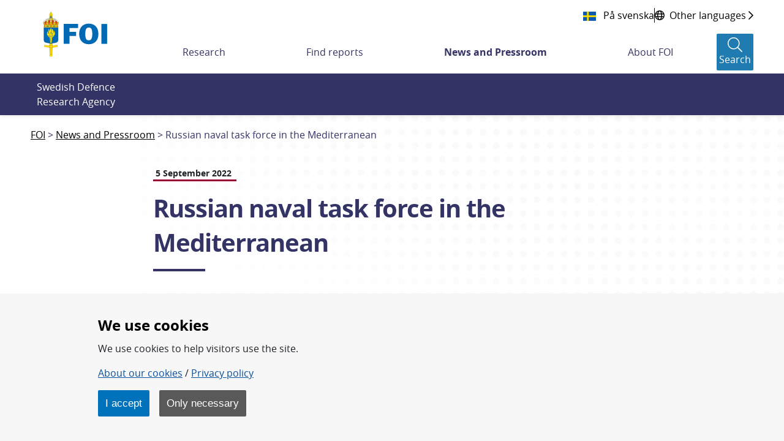

--- FILE ---
content_type: text/html;charset=UTF-8
request_url: https://www.foi.se/en/foi/news-and-pressroom/news/2022-09-05-russian-naval-task-force-in-the-mediterranean.html
body_size: 20002
content:
<!DOCTYPE html>
<html lang="en" class="sv-no-js sv-template-nyhet">
<head>
      <meta charset="UTF-8">
      <script nonce="450bc9c0-f637-11f0-996b-c39811f82289">(function(c){c.add('sv-js');c.remove('sv-no-js');})(document.documentElement.classList)</script>
   <title>Russian naval task force in the Mediterranean - Totalförsvarets forskningsinstitut - FOI</title>
         <link rel="preload" href="/sitevision/system-resource/f2cf3ed1d1d92a73df9710cf3c3a33bfda97e71970231402c696b85deb94a095/js/jquery.js" as="script">
   <link rel="preload" href="/sitevision/system-resource/f2cf3ed1d1d92a73df9710cf3c3a33bfda97e71970231402c696b85deb94a095/envision/envision.js" as="script">
   <link rel="preload" href="/sitevision/system-resource/f2cf3ed1d1d92a73df9710cf3c3a33bfda97e71970231402c696b85deb94a095/js/utils.js" as="script">
   <link rel="preload" href="/sitevision/system-resource/f2cf3ed1d1d92a73df9710cf3c3a33bfda97e71970231402c696b85deb94a095/js/portlets.js" as="script">
                  <meta name="viewport" content="width=device-width, initial-scale=1, minimum-scale=1, shrink-to-fit=no">
         <meta name="dcterms.identifier" content="https://www.foi.se">
   <meta name="dcterms.language" content="en">
   <meta name="dcterms.format" content="text/html">
   <meta name="dcterms.type" content="text">
            <link rel="canonical" href="/en/foi/news-and-pressroom/news/2022-09-05-russian-naval-task-force-in-the-mediterranean.html">
         <link rel="stylesheet" type="text/css" href="/2.7fd35d7f166c56ebe0b8229/1765831711637/sitevision-responsive-grids.css">
         <link rel="stylesheet" type="text/css" href="/2.7fd35d7f166c56ebe0b8229/1765831735123/sitevision-spacing.css">
      
      <link rel="stylesheet" type="text/css" href="/2.7fd35d7f166c56ebe0b8229/auto/1768912250643/SiteVision.css">
      <link rel="stylesheet" type="text/css" href="/2.7fd35d7f166c56ebe0b8229/0/4481/print/SiteVision.css">
   <link rel="stylesheet" type="text/css" href="/sitevision/system-resource/f2cf3ed1d1d92a73df9710cf3c3a33bfda97e71970231402c696b85deb94a095/css/portlets.css">
   <link rel="stylesheet" type="text/css" href="/sitevision/system-resource/f2cf3ed1d1d92a73df9710cf3c3a33bfda97e71970231402c696b85deb94a095/envision/envision.css">

         <link rel="stylesheet" type="text/css" href="/2.7fd35d7f166c56ebe0b8229/91.7fd35d7f166c56ebe0b8b9f/1765831735977/0/sv-template-asset.css">
                  <link rel="stylesheet" type="text/css" href="/webapp-resource/5.574082b3182f5680c4f16/360.51070ef419b0ae31af6d0/1765775498588/webapp-assets.css">
      <link rel="stylesheet" type="text/css" href="/webapp-resource/5.574082b3182f5680c4f16/360.7884c07518a3b5f5b5d82b/1699884104540/webapp-assets.css">
      <link rel="stylesheet" type="text/css" href="/webapp-resource/5.574082b3182f5680c4f16/360.5c305c61184a6aea121245/1673259917954/webapp-assets.css">
         
            <script nonce="450bc9c0-f637-11f0-996b-c39811f82289">!function(t,e){t=t||"docReady",e=e||window;var n=[],o=!1,c=!1;function d(){if(!o){o=!0;for(var t=0;t<n.length;t++)try{n[t].fn.call(window,n[t].ctx)}catch(t){console&&console.error(t)}n=[]}}function a(){"complete"===document.readyState&&d()}e[t]=function(t,e){if("function"!=typeof t)throw new TypeError("callback for docReady(fn) must be a function");o?setTimeout(function(){t(e)},1):(n.push({fn:t,ctx:e}),"complete"===document.readyState?setTimeout(d,1):c||(document.addEventListener?(document.addEventListener("DOMContentLoaded",d,!1),window.addEventListener("load",d,!1)):(document.attachEvent("onreadystatechange",a),window.attachEvent("onload",d)),c=!0))}}("svDocReady",window);</script>
         <link rel="alternate" href="https://www.foi.se/en/foi/news-and-pressroom/news/2022-09-05-russian-naval-task-force-in-the-mediterranean.html" hreflang="en">
      <link rel="alternate" href="https://www.foi.se/nyheter-och-press/nyheter/2022-02-16-ryskt-fartygsforband-i-medelhavet.html" hreflang="sv">
            <script src="/2.7fd35d7f166c56ebe0b8229/91.7fd35d7f166c56ebe0b8b9f/1765831736044/HEAD/0/sv-template-asset.js"></script>
            

	
				
	
		
				
	<meta name="description"				    content="Immediately before its 24 February invasion of Ukraine, the Russian government assembled an unusually large naval force in the Mediterranean, using the cover of an exercise to match a precautionary buildup by the United States and allied nations. Over the past six months, Russian forces have shadowed NATO warships across the Mediterranean, gathering intelligence and shielding the war effort in the Black Sea from unwanted external interference." />
	<meta name="keywords"   				    content="" />

	<!-- Twitter -->
	<meta name="twitter:title" 			    content="Russian naval task force in the Mediterranean" />
	<meta name="twitter:description"    content="Immediately before its 24 February invasion of Ukraine, the Russian government assembled an unusually large naval force in the Mediterranean, using the cover of an exercise to match a precautionary buildup by the United States and allied nations. Over the past six months, Russian forces have shadowed NATO warships across the Mediterranean, gathering intelligence and shielding the war effort in the Black Sea from unwanted external interference." />
	<meta name="twitter:card" 				  content="summary_large_image">
	<meta name="twitter:image" 			    content="https://www.foi.se/images/18.574082b3182f5680c4f27/1662369114805/Medelhavet_976.jpg" />

	<!-- Facebook -->
	<meta property="og:title"         	content="Russian naval task force in the Mediterranean" />
	<meta property="og:description"   	content="Immediately before its 24 February invasion of Ukraine, the Russian government assembled an unusually large naval force in the Mediterranean, using the cover of an exercise to match a precautionary buildup by the United States and allied nations. Over the past six months, Russian forces have shadowed NATO warships across the Mediterranean, gathering intelligence and shielding the war effort in the Black Sea from unwanted external interference." />
	<meta property="og:image"         	content="https://www.foi.se/images/18.574082b3182f5680c4f27/1662369114805/Medelhavet_976.jpg" />

      <script>
function createCookie(name, value, days) {
  if (days) {
    var date = new Date();
    date.setTime(date.getTime() + (days * 24 * 60 * 60 * 1000));
    var expires = "; expires=" + date.toGMTString();
  } else {
    var expires = "";
  }
  document.cookie = name + "=" + value + expires + "; path=/; secure;";
  window.location.reload();
}

function get_cookies_array() {
  var cookies = {};

  if (document.cookie && document.cookie !== '') {
    var split = document.cookie.split(';');
    for (var i = 0; i < split.length; i++) {
      var name_value = split[i].split("=");
      name_value[0] = name_value[0].replace(/^ /, '');
      cookies[decodeURIComponent(name_value[0])] = decodeURIComponent(name_value[1]);
    }
  }
  return cookies;
}

function clearCookies() {
  var cookies = get_cookies_array();
  for (var name in cookies) {
    createCookie(name, '', -1);
  }
}

function getCookie(cname) {
  var name = cname + "=";
  var decodedCookie = decodeURIComponent(document.cookie);
  var ca = decodedCookie.split(';');
  for (var i = 0; i < ca.length; i++) {
    var c = ca[i];
    while (c.charAt(0) == ' ') {
      c = c.substring(1);
    }
    if (c.indexOf(name) == 0) {
      return c.substring(name.length, c.length);
    }
  }
  return "";
}
</script>
      <!-- stat -->
<script>
var stat_cookie = getCookie("stat_denied");
var cookie_consent = getCookie("cookie_consent");
if (stat_cookie != "") {
  //Excluded user from stats
} else {
  if (cookie_consent != "") {
    //Included user for stats (Cookies enabled)        
    var _paq = _paq || [];
    _paq.push(['trackPageView']);
    _paq.push(['enableLinkTracking']);
    (function () {
      var u = "https://stat-ext.foi.se/";
      _paq.push(['setTrackerUrl', u + 'matomo.php']);
      _paq.push(['setSiteId', '1']);
      var d = document, g = d.createElement('script'), s = d.getElementsByTagName('script')[0];
      g.type = 'text/javascript'; g.async = true; g.defer = true; g.src = u + 'matomo.php'; s.parentNode.insertBefore(g, s);
    })();
  } else {
    //Included user for stats (Cookies disabled)
    var _paq = _paq || [];
    _paq.push(['disableCookies']);
    _paq.push(['trackPageView']);
    _paq.push(['enableLinkTracking']);
    (function () {
      var u = "https://stat-ext.foi.se/";
      _paq.push(['setTrackerUrl', u + 'matomo.php']);
      _paq.push(['setSiteId', '1']);
      var d = document, g = d.createElement('script'), s = d.getElementsByTagName('script')[0];
      g.type = 'text/javascript'; g.async = true; g.defer = true; g.src = u + 'matomo.php'; s.parentNode.insertBefore(g, s);
    })();
  }
}
</script>
<!-- End stat Code -->
      <link rel="shortcut icon" href="/favicon.ico" type="image/x-icon" />

               <script nonce="450bc9c0-f637-11f0-996b-c39811f82289">
      window.sv = window.sv || {};
      sv.UNSAFE_MAY_CHANGE_AT_ANY_GIVEN_TIME_webAppExternals = {};
      sv.PageContext = {
      pageId: '5.574082b3182f5680c4f16',
      siteId: '2.7fd35d7f166c56ebe0b8229',
      userIdentityId: '',
      userIdentityReadTimeout: 0,
      userLocale: 'en',
      dev: false,
      csrfToken: '',
      html5: true,
      useServerSideEvents: false,
      nodeIsReadOnly: true
      };
   </script>
               <script nonce="450bc9c0-f637-11f0-996b-c39811f82289">!function(){"use strict";var t,n={},e={},i={};function r(t){return n[t]=n[t]||{instances:[],modules:{},bundle:{}},n[t]}document.querySelector("html").classList.add("js");var s={registerBootstrapData:function(t,n,i,r,s){var a,o=e[t];o||(o=e[t]={}),(a=o[i])||(a=o[i]={}),a[n]={subComponents:r,options:s}},registerInitialState:function(t,n){i[t]=n},registerApp:function(n){var e=n.applicationId,i=r(e);if(t){var s={};s[e]=i,s[e].instances=[n],t.start(s)}else i.instances.push(n)},registerModule:function(t){r(t.applicationId).modules[t.path]=t},registerBundle:function(t){r(t.applicationId).bundle=t.bundle},getRegistry:function(){return n},setAppStarter:function(n){t=n},getBootstrapData:function(t){return e[t]},getInitialState:function(t){return i[t]}};window.AppRegistry=s}();</script>
         </head>
<body class=" sv-responsive  env-m-around--0">
<div  id="svid10_7fd35d7f166c56ebe0bbf0d" class="sv-layout"><div class="sv-vertical sv-layout foi-bootstrap sv-skip-spacer sv-template-layout" id="svid10_7fd35d7f166c56ebe0bdd7c"><div id="svid94_7fd35d7f166c56ebe0b934c"><header class="sv-vertical sv-layout foi-header-wrapper sv-skip-spacer sv-template-layout" id="svid10_7fd35d7f166c56ebe0bb368"><div class="sv-vertical sv-layout sv-skip-spacer sv-template-layout" id="svid10_34d9fd4016dcef3425c3e9"><div class="sv-html-portlet sv-portlet sv-skip-spacer sv-template-portlet
" id="svid12_34d9fd4016dcef3425c3ea"><div id="HTML"><!-- HTML --></div><a class="foi-to-content" href="#Mittenspalt" accesskey="s">Till innehållet</a></div>
</div>
<div class="sv-fluid-grid sv-grid-main sv-layout sv-template-layout" id="svid10_7fd35d7f166c56ebe0bd14f"><div class="sv-row sv-layout foi-messages sv-skip-spacer sv-template-layout" id="svid10_e1bcd7316abc64a6b3105"><div class="sv-layout sv-skip-spacer sv-template-portlet
" id="svid30_e1bcd7316abc64a6b3106"><div id="Driftinfo"><!-- Driftinfo --></div><div class="sv-script-portlet sv-portlet sv-skip-spacer sv-template-portlet
" id="svid12_e1bcd7316abc64a6b3db"><div id="messagesSkript"><!-- messages - Skript --></div>

    
<script>
  window.svDocReady(function onDocumentReady() {
    var i18nJson = '{"minimize":"Minimize","show":"Show"}';
    var i18n = JSON.parse(i18nJson);

    function toggleTitle(dateTitle, date) {
      dateTitle.toggle();
      date.toggle();
    }

    function toggleIconClass(icon) {
      if(icon.hasClass('fa-chevron-down')) {
        icon.removeClass('fa-chevron-down');
        icon.addClass('fa-chevron-up');
      } else {
        icon.removeClass('fa-chevron-up');
        icon.addClass('fa-chevron-down');
      }
    }

    function toggleLinkText(linkText) {
      if(linkText.text() === i18n['show']) {
        linkText.text(i18n['minimize']);
      } else {
        linkText.text(i18n['show']);
      }
    }

    function toggleMinimize(link) {
      if(link.css('display') === 'none') {
        link.css('display', 'flex');
      } else {
        link.css('display', 'none');
      }
    }

    function toggleArticle() {
      var article = $svjq(this).closest('.foi-message-article');

      var link = article.find('.foi-message-link');
      var linkText = article.find('.foi-message-minimize');
      var icon = article.find('.foi-message-icon-small');
      var date = article.find('.foi-message-date');
      var dateTitle = article.find('.foi-message-date-title');

      toggleMinimize(link);
      toggleLinkText(linkText);
      toggleIconClass(icon);
      toggleTitle(dateTitle, date);
    }
    
    var minimizers = $svjq('.foi-message-icon-wrapper');
    minimizers.on('click', toggleArticle);
  });
</script>
</div>
</div>
</div>
<div class="sv-row sv-layout foi-messages sv-template-layout" id="svid10_22b5bc8a17ef7a9608818d"><div class="sv-script-portlet sv-portlet sv-skip-spacer sv-template-portlet
" id="svid12_22b5bc8a17ef7a9608818e"><div id="iebannerSkript"><!-- ie_banner - Skript --></div><div id="IEObsolete"  class="foi-ie-banner alert alert-info c3353" role="alert">
	<h4>$i18n['title']</h4>
	<p>$i18n['info']</p>
	<hr>
	<p class="mb-0">$i18n['recommendation']</p>
</div>
<script>
window.svDocReady(function onDocumentReady() {
	var isIE11 = !!window.MSInputMethodContext && !!document.documentMode;
   if (isIE11){
         $svjq("#IEObsolete").show();
   }
});
</script></div>
</div>
<div class="sv-row sv-layout sv-hide-sv-bp-lg sv-hide-sv-bp-xl sv-template-layout" id="svid10_7884c07518a3b5f5b5d91e"><div class="sv-script-portlet sv-portlet sv-skip-spacer sv-template-portlet
" id="svid12_7884c07518a3b5f5b5d91f"><div id="Sprakvaljare"><!-- Språkväljare --></div><div class="foi-language-selector">
      	<a class="sv-font-normal" lang="sv" href="/nyheter-och-press/nyheter/2022-02-16-ryskt-fartygsforband-i-medelhavet.html">
         På svenska
      </a>
            <div class="divider"></div>
            <a class="sv-font-normal globe-icon" href="/en/foi/about-foi/minority-languages-and-easy-swedish.html">
         <span>Other languages</span>
         <span class="far fa-chevron-right"></span>
      </a>
   </div></div>
</div>
<div class="sv-row sv-layout sv-template-layout" id="svid10_7fd35d7f166c56ebe0be01a"><div class="sv-layout sv-skip-spacer sv-column-12 sv-template-layout" id="svid10_7fd35d7f166c56ebe0be283"><div class="sv-vertical sv-layout foi-header sv-skip-spacer sv-template-layout" id="svid10_7fd35d7f166c56ebe0be339"><div class="sv-vertical sv-layout foi-left sv-skip-spacer sv-template-layout" id="svid10_7fd35d7f166c56ebe0b101a4"><div class="sv-script-portlet sv-portlet sv-skip-spacer sv-template-portlet
" id="svid12_56b3a68d167a53b868222"><div id="logoSkript"><!-- logo - Skript --></div><h1>
<a href="/en/foi.html">
  <img class="foi-header-logo" alt="FOI Logo" src="/images/18.6b6fc4521690ffa2022356/1551347670066/foi_logo_svg.svg">
</a>
</h1></div>
</div>
<div class="sv-vertical sv-layout foi-right sv-template-layout" id="svid10_7fd35d7f166c56ebe0be6c8"><div class="sv-vertical sv-layout foi-top sv-skip-spacer sv-template-layout" id="svid10_7fd35d7f166c56ebe0be74e"><div class="sv-vertical sv-layout foi-container sv-skip-spacer sv-template-layout" id="svid10_7fd35d7f166c56ebe0be797"><div class="sv-custom-module sv-se-soleil-ReportCart sv-skip-spacer sv-template-portlet
" id="svid12_5c305c61184a6aea121269"><div id="Rapportkundvagn"><!-- Rapportkundvagn --></div>
<div id="app_mount_12_5c305c61184a6aea121269"></div>
<script data-id="app_meta_12_5c305c61184a6aea121269" type="application/json">{"id":"12_5c305c61184a6aea121269","isOffline":false,"isOnline":true,"baseRouteUri":"/appresource/5.574082b3182f5680c4f16/12.5c305c61184a6aea121269","baseViewUri":"/en/foi/news-and-pressroom/news/2022-09-05-russian-naval-task-force-in-the-mediterranean.html?sv.target=12.5c305c61184a6aea121269&sv.12.5c305c61184a6aea121269.route=%2F","baseResourceUri":"/webapp-files/se.soleil.ReportCart/1.0.0"}</script>
<script data-id="app_props_12_5c305c61184a6aea121269" type="application/json">{"orderPageUri":"/en/foi/reports/order-report.html","icons":{"button":"/images/18.3b9d745f1683075a7f666/1547200266727/icon-foi-report--color.svg","delete":"/images/18.3b9d745f1683075a7f6105/1547206199985/icon-trash.svg","cover":"/images/18.13c0537f169c022235814e/1554379892978/fallback-report-cover.svg"},"scrollLimit":"50","showScrollLink":true}</script>
<script 
  src="/webapp-files/se.soleil.ReportCart/1.0.0/client/index.js?167325991795412_5c305c61184a6aea121269"  
  data-app-id="12_5c305c61184a6aea121269" 
   
  defer>
</script>
<script nonce="450bc9c0-f637-11f0-996b-c39811f82289">AppRegistry.registerApp({applicationId:'se.soleil.ReportCart|1.0.0',htmlElementId:'svid12_5c305c61184a6aea121269',route:'/',portletId:'12.5c305c61184a6aea121269',locale:'en',defaultLocale:'en',webAppId:'se.soleil.ReportCart',webAppVersion:'1.0.0',webAppAopId:'360.5c305c61184a6aea121245',webAppImportTime:'1673259917954',requiredLibs:{},childComponentStateExtractionStrategy:'BY_ID'});</script></div>
<div class="sv-script-portlet sv-portlet sv-template-portlet
" id="svid12_54c800ba171588bd6373b"><div id="Sprakvaljare-0"><!-- Språkväljare --></div><div class="foi-language-selector">
      	<a class="sv-font-normal" lang="sv" href="/nyheter-och-press/nyheter/2022-02-16-ryskt-fartygsforband-i-medelhavet.html">
         På svenska
      </a>
            <div class="divider"></div>
            <a class="sv-font-normal globe-icon" href="/en/foi/about-foi/minority-languages-and-easy-swedish.html">
         <span>Other languages</span>
         <span class="far fa-chevron-right"></span>
      </a>
   </div></div>
</div>
</div>
<div class="sv-vertical sv-layout foi-menu__bar foi-bottom sv-template-layout" id="svid10_7fd35d7f166c56ebe0be74f"><div class="sv-vertical sv-layout foi-header__menu sv-skip-spacer sv-template-layout" id="svid10_7fd35d7f166c56ebe0be77b"><div class="sv-vertical sv-layout sv-hide-sv-bp-lg sv-hide-sv-bp-xl sv-skip-spacer sv-template-layout" id="svid10_7fd35d7f166c56ebe0be7a3"><div class="sv-vertical sv-layout foi-header-right-container sv-skip-spacer sv-template-layout" id="svid10_3b9d745f1683075a7f610a"><div class="sv-custom-module sv-se-soleil-ReportCart sv-skip-spacer sv-template-portlet
" id="svid12_5c305c61184a6aea12126b"><div id="Rapportkundvagn-0"><!-- Rapportkundvagn --></div>
<div id="app_mount_12_5c305c61184a6aea12126b"></div>
<script data-id="app_meta_12_5c305c61184a6aea12126b" type="application/json">{"id":"12_5c305c61184a6aea12126b","isOffline":false,"isOnline":true,"baseRouteUri":"/appresource/5.574082b3182f5680c4f16/12.5c305c61184a6aea12126b","baseViewUri":"/en/foi/news-and-pressroom/news/2022-09-05-russian-naval-task-force-in-the-mediterranean.html?sv.target=12.5c305c61184a6aea12126b&sv.12.5c305c61184a6aea12126b.route=%2F","baseResourceUri":"/webapp-files/se.soleil.ReportCart/1.0.0"}</script>
<script data-id="app_props_12_5c305c61184a6aea12126b" type="application/json">{"orderPageUri":"/en/foi/reports/order-report.html","icons":{"button":"/images/18.3b9d745f1683075a7f666/1547200266727/icon-foi-report--color.svg","delete":"/images/18.3b9d745f1683075a7f6105/1547206199985/icon-trash.svg","cover":"/images/18.13c0537f169c022235814e/1554379892978/fallback-report-cover.svg"},"scrollLimit":"50","showScrollLink":true}</script>
<script 
  src="/webapp-files/se.soleil.ReportCart/1.0.0/client/index.js?167325991795412_5c305c61184a6aea12126b"  
  data-app-id="12_5c305c61184a6aea12126b" 
   
  defer>
</script>
<script nonce="450bc9c0-f637-11f0-996b-c39811f82289">AppRegistry.registerApp({applicationId:'se.soleil.ReportCart|1.0.0',htmlElementId:'svid12_5c305c61184a6aea12126b',route:'/',portletId:'12.5c305c61184a6aea12126b',locale:'en',defaultLocale:'en',webAppId:'se.soleil.ReportCart',webAppVersion:'1.0.0',webAppAopId:'360.5c305c61184a6aea121245',webAppImportTime:'1673259917954',requiredLibs:{},childComponentStateExtractionStrategy:'BY_ID'});</script></div>
<div class="sv-script-portlet sv-portlet sv-template-portlet
" id="svid12_6d6d80ac1673ce9a6064792"><div id="topactionSkript"><!-- top_action - Skript --></div><div class="foi-top-action-buttons">
  <button id="foi-mobile-searchbutton" aria-label="Sökknapp" class="foi-top-search-button">
    <i class="foi-top-search-button__icon far fa-search"></i>
    <span class="foi-top-search-button__text">Search</span>
  </button>
  
  <button id="foi-mobile-closeMenu" aria-label="Stäng meny" class="foi-top-close-menu foi-top-close-menu--hidden">
    <i class="foi-top-close-menu__icon far fa-times"></i>
    <span class="foi-top-close-menu__text">Close</span>
  </button>
  
  <div class="foi-hamburger-wrapper">
    <button id="foi-mobile-openMenu" aria-label="Öppna meny" class="foi-top-action-button foi-hamburger foi-js-toggle-menu" aria-expanded="false">
      <span class="foi-hamburger__icon">
        <span class="foi-hamburger__top"></span>
        <span class="foi-hamburger__middle"></span>
        <span class="foi-hamburger__bottom"></span>
      </span>
    </button>
    <span class="foi-top-action-text">Menu</span>
  </div>
</div>

<script>
  window.svDocReady(function onDocumentReady() {
    var i18nJson = '{"menu":"Menu","search":"Search","close":"Close"}';
    var i18n = JSON.parse(i18nJson);

    var searchButton = $svjq('.foi-top-search-button');
    searchButton.on('click', { i18n: i18n }, window.Soleil.global_toggleSearch);
  });
</script>
</div>
<div class="sv-script-portlet sv-portlet sv-template-portlet
" id="svid12_6d6d80ac1673ce9a6063bcb"><div id="mobilemenuSkript"><!-- mobile_menu - Skript --></div><div class="foi-mobile-menu-cover-top"></div>
<nav class="foi-mobile-menu-wrapper" aria-expanded="false">
  <div class="foi-mobile-menu__item foi-mobile-menu__item--home">
    <a class="foi-mobile-menu__home" href="/en/foi.html">
      <i class="fal fa-home" aria-hidden="true"></i>
      <span class="foi-mobile-menu__home-text">Home</span>
    </a>
  </div>
  <div class="foi-mobile-menu" data-menu-level="0" data-id="4.178cd742167303e461b1">
  </div>
  <div class="foi-mobile-menu__item" data-border-bottom="true">
    <a class="foi-mobile-menu__research" href="/en/foi/misc/research-a-z.html">Research A-Z</a>
  </div>
  <!--div class="foi-mobile-menu__item">
    <a class="foi-mobile-menu__foi" href="${menuData.foiPageUrl}">foi.se A-Z</a>
  </div>-->
</nav>

<script type="text/foi-mobile-menu-item-tmpl">
  <li class="foi-mobile-menu__item" data-isFolder="<%= item.isFolder %>">
    <% if (item.isFolder === true) {
      print('<span>' + item.displayName + '</span>');
    } else {%>
    <a href="<%= item.uri %>">
      <span><%= item.displayName %></span>
    </a>
    <% } %>
    <button class="foi-mobile-menu__button">
      <i class="far fa-chevron-down" aria-hidden="true"></i>
      <span class="sr-only">Undermeny för <%= item.displayName %></span>
    </button>
  </li>
</script>

<script>
  /* global Soleil */
  /* eslint-disable no-template-curly-in-string */

  window.svDocReady(function onDocumentReady() {
    var config = {
      templateSelector: '[type="text/foi-mobile-menu-item-tmpl"]',
      containerSelector: '.foi-mobile-menu',
      itemSelector: '.foi-mobile-menu__item',
      buttonSelector: '.foi-mobile-menu__button',
      serviceUri: '/rest-api/menu/items',
      currNodeId: '5.574082b3182f5680c4f16',
      initOnCreate: true
    };
    Soleil.Menu.create(
      config,
      function onExpand(item) {
        $svjq(item).find('> ul').slideDown(100);
      },
      function onCollapse(item) {
        $svjq(item).find('> ul').slideUp(100);
      }
    );

    var menuButton = $svjq('.foi-hamburger');
    var menuCloseButton = $svjq('.foi-top-close-menu');
    var mobileMenu = $svjq('.foi-mobile-menu-wrapper');
    var mobileCoverTop = $svjq('.foi-mobile-menu-cover-top');
    var mobileCoverBot = $svjq('.foi-cover');
    var buttonWrapper = $svjq('.foi-hamburger-wrapper');
    var messageContainer = $svjq('.foi-messages');

    function toggleMenu() {
      menuCloseButton.toggleClass('foi-top-close-menu--hidden');
      mobileMenu.toggle();
      mobileCoverTop.toggle();
      mobileCoverBot.toggle();
      buttonWrapper.toggle();
      messageContainer.toggle();
    }

    menuButton.on('click', toggleMenu);
    menuCloseButton.on('click', toggleMenu);
  });
</script>
</div>
</div>
</div>
<div class="sv-vertical sv-layout sv-visible-sv-bp-lg sv-visible-sv-bp-xl foi-header-megamenu-container sv-template-layout" id="svid10_7fd35d7f166c56ebe0be7a2"><div class="sv-custom-module sv-se-soleil-topMenu sv-skip-spacer sv-template-portlet
" id="svid12_473b50381836a23846c25"><div id="Toppmeny"><!-- Toppmeny --></div><div id="app_mount_12_473b50381836a23846c25"><nav aria-label="Toppmeny" class="app-3npriv"><ul class="app-3npriv"><li class="app-3npriv"><a href="/en/foi/research.html" class="app-3npriv">Research</a>
      </li><li class="app-3npriv"><a href="/en/foi/reports.html" class="app-3npriv">Find reports</a>
      </li><li class="app-3npriv"><a href="/en/foi/news-and-pressroom.html" aria-current="true" class="app-3npriv active">News and Pressroom</a>
      </li><li class="app-3npriv"><a href="/en/foi/about-foi.html" class="app-3npriv">About FOI</a>
      </li></ul>
</nav></div>
<script nonce="450bc9c0-f637-11f0-996b-c39811f82289">AppRegistry.registerApp({applicationId:'se.soleil.topMenu|1.2.0',htmlElementId:'svid12_473b50381836a23846c25',route:'/',portletId:'12.473b50381836a23846c25',locale:'en',defaultLocale:'en',webAppId:'se.soleil.topMenu',webAppVersion:'1.2.0',webAppAopId:'360.51070ef419b0ae31af6d0',webAppImportTime:'1765775498588',requiredLibs:{},childComponentStateExtractionStrategy:'BY_ID'});</script></div>
<div role="search" aria-label="Sökruta" class="sv-script-portlet sv-portlet sv-template-portlet
" id="svid12_13c0537f169c02223581cb"><div id="searchbuttonSkript"><!-- search_button - Skript --></div><button class="foi-header-search-button" aria-label="Search">
   <i class="foi-header-search-button__icon fal fa-search"></i>
   <span class="foi-header-search-button__text">Search</span>
</button>

<script>
	window.svDocReady(function onDocumentReady() {
    var i18nJson = '{"search":"Search","close":"Close"}';
    var i18n = JSON.parse(i18nJson);

    var searchButton = $svjq('.foi-header-search-button');
    searchButton.on('click', { i18n: i18n }, window.Soleil.global_toggleSearch);
  });
</script>
</div>
</div>
</div>
</div>
</div>
</div>
</div>
</div>
</div>
<div class="sv-vertical sv-layout foi-search-dropdown__wrapper sv-template-layout" id="svid10_7fd35d7f166c56ebe0bdc31"><div class="sv-vertical sv-layout foi-search-dropdown sv-skip-spacer sv-template-layout" id="svid10_7fd35d7f166c56ebe0be180"><div class="sv-vertical sv-layout sv-skip-spacer sv-template-layout" id="svid10_7fd35d7f166c56ebe0be2fd"><div class="sv-vertical sv-layout foi-search-language__wrapper sv-skip-spacer sv-template-layout" id="svid93_7fd35d7f166c56ebe0be373"><div class="sv-text-portlet sv-use-margins foi-search-text sv-skip-spacer sv-template-portlet
" id="svid12_7fd35d7f166c56ebe0b101ad"><div id="Totalforsvaretsforskningsinstitut"><!-- Totalförsvarets forskningsinstitut * --></div><div class="sv-text-portlet-content"><p class="sv-font-normal sv-text-align-left">Swedish Defence Research Agency</p></div></div>
<div class="sv-searchform-portlet sv-portlet sv-template-portlet
" id="svid12_7fd35d7f166c56ebe0b945a"><div id="Sokruta"><!-- Sökruta --></div>

                                                                         
<script nonce="450bc9c0-f637-11f0-996b-c39811f82289">
svDocReady(function() {
   // Queries server for a suggestion list and shows it below the search field
   $svjq("#search12_7fd35d7f166c56ebe0b945a").svAutoComplete({
      source: "/5.574082b3182f5680c4f16/12.7fd35d7f166c56ebe0b945a.json?state=autoComplete",
      minLength: 2,
      delay: 200,
      selectedValueContainerId: "search12_7fd35d7f166c56ebe0b945aselectedState"
   });
   // Backwards compatibility for custom templates
   $svjq("#search12_7fd35d7f166c56ebe0b945a").on('focusin', function() {
      if ($svjq("#search12_7fd35d7f166c56ebe0b945a").val() == "Enter search terms") {
         $svjq("#search12_7fd35d7f166c56ebe0b945a").val("");
         return false;
      }
   });
   // Submit, blocks empty and placeholder queries
   $svjq("#search12_7fd35d7f166c56ebe0b945abutton").on('click', function() {
      const qry = $svjq("#search12_7fd35d7f166c56ebe0b945a").val();
      if (qry == "" || qry == "Enter search terms") {
         return false;
      }
   });
   // Invokes the search button if user presses the enter key (needed in IE)
   $svjq("#search12_7fd35d7f166c56ebe0b945a").on('keypress', function(e) {
      if (e.which == 13) {
         $svjq("#search12_7fd35d7f166c56ebe0b945abutton").trigger('focus').trigger('click');
         return false;
      }
   });
});
</script>


<form method="get" action="/en/foi/misc/search.html" class="env-m-around--0">
   <div role="search" aria-label="Sökruta">
      <label for="search12_7fd35d7f166c56ebe0b945a" class="env-assistive-text">Search</label>
      <input id="search12_7fd35d7f166c56ebe0b945a"
             class="sv-font-normal env-align--middle c3352"
             
             type="text"
             name="query"
             autocomplete="off"
             placeholder="Enter search terms"
                           data-aria-owns="search12_7fd35d7f166c56ebe0b945alistbox"
               role="searchbox"
               aria-label="Search"
               aria-haspopup="listbox"
               aria-autocomplete="both"
                  >
               <input id="search12_7fd35d7f166c56ebe0b945abutton" type="submit" class="sv-font-normal env-align--middle" name="submitButton" value="Search">
         </div>
   <div id="search12_7fd35d7f166c56ebe0b945aselectedState" class="env-assistive-text" aria-atomic="true" aria-live="assertive"></div>
</form>
</div>
</div>
</div>
</div>
</div>
</header>
<main role="main" class="sv-vertical sv-layout foi-template-wrapper sv-template-layout" id="svid10_7fd35d7f166c56ebe0bab96"><div class="sv-vertical sv-layout sv-skip-spacer sv-template-layout" id="svid10_7fd35d7f166c56ebe0bd857"><div id="svid94_7fd35d7f166c56ebe0b9db2"><div class="sv-layout sv-skip-spacer sv-template-portlet
" id="svid30_7fd35d7f166c56ebe0bab1c"><div id="Brodsmulor"><!-- Brödsmulor --></div><div role="navigation" aria-label="Länkstig" class="sv-script-portlet sv-portlet sv-skip-spacer sv-template-portlet
" id="svid12_7fd35d7f166c56ebe0bdc2b"><div id="breadcrumbsSkript"><!-- breadcrumbs - Skript --></div><nav class="foi-breadcrumbs" aria-label="breadcrumb">
      <a href="/en/foi/news-and-pressroom.html" class="d-lg-none btn btn-primary btn-block">Back to  <strong>News and Pressroom</strong></a>
    <div class="d-none d-lg-block container">
    <ol class="breadcrumb d-flex">
                      <li class="breadcrumb-item ">
                      <a href="/en/foi.html">FOI</a>
                  </li>
                      <li class="breadcrumb-item ">
                      <a href="/en/foi/news-and-pressroom.html">News and Pressroom</a>
                  </li>
                              <li class="breadcrumb-item active">
                      <span>Russian naval task force in the Mediterranean</span>
                  </li>
          </ol>
  </div>
</nav>
</div>
</div>
<div class="sv-fluid-grid sv-grid-main sv-layout sv-template-layout" id="svid10_7fd35d7f166c56ebe0bb8ed"><div class="sv-row sv-layout sv-skip-spacer sv-template-layout" id="svid10_7fd35d7f166c56ebe0bce6f"><div class="sv-layout sv-push-2 sv-skip-spacer sv-column-8 sv-template-layout" id="svid10_7fd35d7f166c56ebe0bde07"><div class="sv-vertical sv-layout sv-skip-spacer sv-template-layout" id="svid10_7fd35d7f166c56ebe0be20d"><div class="sv-script-portlet sv-portlet sv-skip-spacer sv-template-portlet
" id="svid12_7fd35d7f166c56ebe0be3b9"><div id="publishdateSkript"><!-- publish_date - Skript --></div><div class="publish-date">
  <span>5 September 2022</span>
</div>
</div>
</div>
</div>
</div>
<div class="sv-row sv-layout sv-template-layout" id="svid10_7fd35d7f166c56ebe0bd272"><div class="sv-layout sv-push-2 sv-skip-spacer sv-column-8 sv-template-layout" id="svid10_7fd35d7f166c56ebe0bdf88"><div class="sv-vertical sv-layout foi-page-content sv-skip-spacer sv-template-layout" id="svid10_7fd35d7f166c56ebe0be312"><div id="svid94_7fd35d7f166c56ebe0bb50c"><div class="sv-vertical sv-layout sv-skip-spacer sv-template-layout" id="svid10_7fd35d7f166c56ebe0bdca0"><div id="svid94_574082b3182f5680c4f1a" class="pagecontent sv-layout"><div id="Mittenspalt"><!-- Mittenspalt --></div><div class="sv-text-portlet sv-use-margins sv-skip-spacer" id="svid12_574082b3182f5680c4f1b"><div id="Rubrik"><!-- Rubrik --></div><div class="sv-text-portlet-content"><h1 class="sv-font-h1" id="h-RussiannavaltaskforceintheMediterranean">Russian naval task force in the Mediterranean</h1></div></div>
<div class="sv-text-portlet sv-use-margins" id="svid12_574082b3182f5680c4f1c"><div id="Ingress"><!-- Ingress --></div><div class="sv-text-portlet-content"><p class="sv-font-lead">Immediately before its 24 February invasion of Ukraine, the Russian government assembled an unusually large naval force in the Mediterranean, using the cover of an exercise to match a precautionary buildup by the United States and allied nations. Over the past six months, Russian forces have shadowed NATO warships across the Mediterranean, gathering intelligence and shielding the war effort in the Black Sea from unwanted external interference.</p></div></div>
<div class="sv-mfpimage-portlet sv-portlet foi-main-image" id="svid12_574082b3182f5680c4f1d"><div id="BildfranMediaflowPro"><!-- Bild från MediaflowPro --></div><img src="/images/18.574082b3182f5680c4f27/1662369114805/Medelhavet_976.jpg" class="sv-noborder c3378" alt="A submarine."  /><p class="sv-portlet-image-caption">A Russian Kilo-class submarine in the Bosporus. Image from: Shutterstock.</p>
</div>
<div class="sv-text-portlet sv-use-margins" id="svid12_574082b3182f5680c4f1e"><div id="Innehall"><!-- Innehåll --></div><div class="sv-text-portlet-content"><p class="sv-font-normal">But Russia’s naval buildup in the Mediterranean didn’t start from scratch. The Mediterranean Task Force, a naval unit with 10–15 vessels was already operating in the area, as the result of a methodical, multi-year expansion of Russia’s presence in the eastern Mediterranean, reflecting its rising political and economic significance in world affairs.</p><p class="sv-font-normal">By 2011, the Arab Spring had reached Libya and the US Sixth Fleet, with its home port in Naples, was able to play an important role in the civil war as part of a UN operation. Russia had only a sporadic naval presence in the Mediterranean and found itself unable to influence what was happening in oil-rich Libya. That realisation led Russia to invest heavily in stationing a naval unit in the Mediterranean. It was not unlike the Soviet Union’s 5th Mediterranean Squadron, which existed from 1967 to 1992, but it had a different task.</p><p class="sv-font-normal">“The Soviet naval force was primarily intended to balance the US Sixth Fleet, a game of cat and mouse that lasted until the end of the Cold War. Today, prior to the invasion of Ukraine, Russia’s presence has primarily been about safeguarding Russian interests in the region, such as supporting the Assad regime in Syria and the Haftar-led rebels in Libya, and strengthening friendships with such countries as Algeria and Egypt,” says FOI researcher Jonas Kjellén, who with co-author Aron Lund wrote the report <em>From Tartous to Tobruk: The Return of Russian Sea Power in the Eastern Mediterranean.</em></p><h2 class="sv-font-h2" id="h-NewrolesintheeasternMediterranean">New roles in the eastern Mediterranean</h2><p class="sv-font-normal">The eastern Mediterranean is a region that has suffered decades of conflict and maritime boundary disputes (see fact box), and it is now undergoing rapid change. Conditions long taken for granted no longer apply. Countries such as Syria and Libya have almost collapsed, while other nations now fight there via proxies.</p><p class="sv-font-normal">“We’ve seen several countries repositioning themselves. Turkey’s position has been strengthened militarily and countries such as Lebanon have been weakened. The Israeli-Palestinian issue is no longer so central. There are also disputes over who is entitled to the natural gas under the seabed, including off Cyprus. And when the security policy patterns are not givens, there will be more to argue about,” says Aron Lund.</p><p class="sv-font-normal">The role the Russian navy can play in the Mediterranean can be illustrated by its involvement in the Syrian crisis.</p><p class="sv-font-normal">“It acted first as a supplier of materiel and later as part of the Russian intervention in 2015. Today, it serves among other things as an escort for oil tankers en route from Iran to Syria, and the Tartous port sustains Russia’s naval force in the Mediterranean. In the future, the Russian navy can act in a similar way in other crises,” says Jonas Kjellén.</p><p class="sv-font-normal">There are also two important shipping lanes to monitor: the Turkish Straits out of the Black Sea and the Suez Canal.</p><p class="sv-font-normal">“The Suez Canal is extremely important for global trade and thus also for Russia. The Turkish Straits are also vitally important, not least to the grain trade, as we have seen in recent months. They are in fact especially critical for Russia, as its sole route for commercial and naval access from the Black Sea. In the Ukraine War, we’ve seen Turkey close the Straits to naval traffic in accordance with the 1936 Montreux Convention, effectively trapping Russian warships in the Black Sea and complicating reinforcement and resupply of the naval force in the Mediterranean,” says Aron Lund</p><p class="sv-font-normal">Last but not least, there is growing attention to the eastern Mediterranean’s natural gas assets, with valuable fields discovered off Egypt, Israel, and Cyprus. The EU seeks to promote eastern Mediterranean gas export as a way to reduce its own energy dependence on Russia, and these efforts have intensified since February. But disputes over contested maritime boundaries and pipeline projects have made these plans a sensitive issue that, if mismanged, could easily trigger new conflicts.</p><h2 class="sv-font-h2" id="h-HelpingthePacificFleet">Helping the Pacific Fleet</h2><p class="sv-font-normal">Another purpose of the Russian Mediterranean Task Force, which is organisationally part of the Black Sea Fleet, is to support the Russian Pacific Fleet in the Indian Ocean.</p><p class="sv-font-normal">“Russia’s Pacific Fleet has a huge remit, from the Arctic waters north of the Bering Strait to Suez. At the same time, Russia has major interests in the Middle East, and we have already seen the vessels that are part of the Mediterranean Task Force assume increasing responsibility even south of Suez,” says Jonas Kjellén.</p><p class="sv-font-normal">In relation to the war in Ukraine, the Mediterranean Task Force served as “a latent naval capability in the eastern Mediterranean,” facilitating a rapid scaling-up of Russia’s presence as the invasion approached.</p><p class="sv-font-normal">The report discusses the period before the Ukraine War, but FOI may now conduct further studies of the role that Russia’s naval presence in the Mediterranean region has played during the conflict. <br></p><p class="sv-font-normal"><br></p></div></div>
<div class="sv-text-portlet sv-use-margins" id="svid12_574082b3182f5680c4f1f"><div id="Fourkeyplayersinaregioninflux"><!-- Four key players in a region in flux --></div><div class="sv-vertical sv-layout foi-expandable sv-skip-spacer"><div class="sv-script-portlet sv-portlet sv-skip-spacer"><button class="foi-expandable__header" aria-expanded="false">
	<span>Four key players in a region in flux</span>
</button>

<script>
	window.svDocReady(function onDocumentReady() {
	  var collapse = Soleil.Collapsible.create({
	    parentSelector: '#svid12_574082b3182f5680c4f1f',
	    headerSelector: '#svid12_574082b3182f5680c4f1f .foi-expandable__header',
	    contentSelector: '#svid12_574082b3182f5680c4f1f .foi-expandable > .sv-decoration-content',
	    activeClass: 'foi-expandable__header--active',
	    time: 150
	  }, function onToggle(header) {
	    // $(header).find('> span').toggleText('Visa mindre', 'Visa mer');
	  });
	  if (!Soleil.Utils.isOnline()) {
	    collapse.show();
	  }
	});
</script>
</div>
<div class="sv-vertical sv-layout sv-decoration-content"><div class="sv-text-portlet-content"><p class="sv-font-normal">The eastern Mediterranean is a region in transition, where states are regrouping in new constellations. Four countries play an important role in the region’s development:</p><h2 class="sv-font-h2" id="h-Turkey">Turkey</h2><p class="sv-font-normal">Turkey is a major player in the eastern Mediterranean, which seeks to become a leading regional power and has behaved increasingly confrontationally under President Erdogan’s rule. It has occupied northern Cyprus for several decades and has in recent years intervened in the conflicts in Syria and Libya, while also feuding with Greece over Cyprus, borders, and economic zones. The Ukraine conflict has seen Turkey’s leverage grow, as both sides court Erdogan and seek his support, but at the same time, Turkey’s domestic and economic situation is increasingly precarious.</p><h2 class="sv-font-h2" id="h-Egypt">Egypt</h2><p class="sv-font-normal">Egypt experienced political and economic turbulence during the Arab Spring. Since President Sisi seized power in 2013, great energy has been put into the fight against the Turkish-backed Muslim Brotherhood. Israel, Cyprus and Greece now cooperate with Egypt on gas issues, and they have formed a common front to balance Turkey. Egypt supports the pro-Haftar side in eastern Libya and has drawn closer to Israel in recent years, positioning itself as an export channel for Egyptian and Israeli gas toward the EU.</p><h2 class="sv-font-h2" id="h-Israel">Israel</h2><p class="sv-font-normal">Israel’s security situation has improved over the past decade, even as it continues to occupy Palestine. Syria is no longer a threat, and relations have improved with countries such as Egypt, Cyprus, Greece and the United Arab Emirates. Following the discovery of significant gas deposits in Israeli waters, the maritime sphere has become increasingly important to Israel, which has begun to refurbish its fleet. Israel and Lebanon are currently involved in high-risk negotiations on maritime boundaries, aiming to unlock additional gas resources.</p><h2 class="sv-font-h2" id="h-Greece">Greece</h2><p class="sv-font-normal">Greece is under pressure from Turkey on the Cyprus issue and in maritime boundary disputes. It expects no help from NATO, of which both Turkey and Greece are members, or from the EU, which wants to remain on good terms with Turkey on the migration issue. In recent years, Greece has forged ties with Israel and Egypt to balance Turkish pressure, while also spending on its military and cultivating closer security links to the United States and France.</p></div></div>
</div>
</div>
</div></div>
</div><div class="sv-layout sv-skip-spacer sv-template-portlet
" id="svid30_7fd35d7f166c56ebe0b8a8f"><div id="Relateradinfo"><!-- Relaterad info --></div><div class="sv-custom-module sv-RelatedBlurbs sv-skip-spacer sv-template-portlet
" id="svid12_e1bcd7316abc64a6b3a"><div id="RelatedBlurbsrelateradeamnen"><!-- RelatedBlurbs - relaterade ämnen --></div><div data-vue-name="RelatedBlurbs" data-vue-portlet="12.e1bcd7316abc64a6b3a"></div><script src="/webapp-files/RelatedBlurbs/1.0.5/vue/index.js"></script><script type="text/javascript">vueApps["RelatedBlurbs"].render("RelatedBlurbs", "12.e1bcd7316abc64a6b3a", {"header":"Read the report","relatedData":[{"type":"link","description":"","uri":"/report-summary?reportNo=FOI-R--5239--SE","name":"From Tartous to Tobruk: The Return of Russian Sea Power in the Eastern Mediterranean","linkIconClass":"","external":false}],"webapp":{"locale":"en","defaultLocale":"en","portletId":"12.e1bcd7316abc64a6b3a","webAppId":"RelatedBlurbs","webAppVersion":"1.0.5"},"isOffline":false});</script>
<script nonce="450bc9c0-f637-11f0-996b-c39811f82289">AppRegistry.registerApp({applicationId:'RelatedBlurbs|1.0.5',htmlElementId:'svid12_e1bcd7316abc64a6b3a',route:'/',portletId:'12.e1bcd7316abc64a6b3a',locale:'en',defaultLocale:'en',webAppId:'RelatedBlurbs',webAppVersion:'1.0.5',webAppAopId:'360.5b33c2cd17b55d493c2239',webAppImportTime:'1631858360488',requiredLibs:{},childComponentStateExtractionStrategy:'BY_ID'});</script></div>
<div class="sv-custom-module sv-RelatedBlurbs sv-template-portlet
" id="svid12_e1bcd7316abc64a6b3c"><div id="RelatedBlurbsrelateradelankar"><!-- RelatedBlurbs - relaterade länkar --></div><div data-vue-name="RelatedBlurbs" data-vue-portlet="12.e1bcd7316abc64a6b3c"></div><script src="/webapp-files/RelatedBlurbs/1.0.5/vue/index.js"></script><script type="text/javascript">vueApps["RelatedBlurbs"].render("RelatedBlurbs", "12.e1bcd7316abc64a6b3c", {"header":"Related Links","relatedData":[{"type":"link","description":"Within the framework of FOI's Russia and Eurasia Studies programme, RUFS, we study Russian military capability, Russian politics, economics and society as well as developments in the former Soviet republics (except for the three Baltic States).","uri":"/en/foi/research/security-policy/russia-and-eurasia.html","name":"Russia and Eurasia","linkIconClass":"","external":false},{"type":"link","description":"FOI’s Middle East Programme studies security policy developments in and around the Middle East, North Africa and the Eastern Mediterranean. The programme’s research focuses on great-power interests, ongoing conflicts and interstate tensions, energy issues and extremism. The emphasis is on issues of particular relevance to Sweden and Europe.","uri":"/en/foi/research/security-policy/middle-east.html","name":"Middle East","linkIconClass":"","external":false}],"webapp":{"locale":"en","defaultLocale":"en","portletId":"12.e1bcd7316abc64a6b3c","webAppId":"RelatedBlurbs","webAppVersion":"1.0.5"},"isOffline":false});</script>
<script nonce="450bc9c0-f637-11f0-996b-c39811f82289">AppRegistry.registerApp({applicationId:'RelatedBlurbs|1.0.5',htmlElementId:'svid12_e1bcd7316abc64a6b3c',route:'/',portletId:'12.e1bcd7316abc64a6b3c',locale:'en',defaultLocale:'en',webAppId:'RelatedBlurbs',webAppVersion:'1.0.5',webAppAopId:'360.5b33c2cd17b55d493c2239',webAppImportTime:'1631858360488',requiredLibs:{},childComponentStateExtractionStrategy:'BY_ID'});</script></div>
<div class="sv-custom-module sv-RelatedBlurbs sv-template-portlet
" id="svid12_e1bcd7316abc64a6b34df"><div id="RelatedBlurbsrelateraderapporter"><!-- RelatedBlurbs - relaterade rapporter --></div><div data-vue-name="RelatedBlurbs" data-vue-portlet="12.e1bcd7316abc64a6b34df"></div><script src="/webapp-files/RelatedBlurbs/1.0.5/vue/index.js"></script><script type="text/javascript">vueApps["RelatedBlurbs"].render("RelatedBlurbs", "12.e1bcd7316abc64a6b34df", {"header":"Reports","relatedData":[],"webapp":{"locale":"en","defaultLocale":"en","portletId":"12.e1bcd7316abc64a6b34df","webAppId":"RelatedBlurbs","webAppVersion":"1.0.5"},"isOffline":false});</script>
<script nonce="450bc9c0-f637-11f0-996b-c39811f82289">AppRegistry.registerApp({applicationId:'RelatedBlurbs|1.0.5',htmlElementId:'svid12_e1bcd7316abc64a6b34df',route:'/',portletId:'12.e1bcd7316abc64a6b34df',locale:'en',defaultLocale:'en',webAppId:'RelatedBlurbs',webAppVersion:'1.0.5',webAppAopId:'360.5b33c2cd17b55d493c2239',webAppImportTime:'1631858360488',requiredLibs:{},childComponentStateExtractionStrategy:'BY_ID'});</script></div>
</div>
<div class="sv-layout sv-template-portlet
" id="svid30_7fd35d7f166c56ebe0b9b78"><div id="Kontakt"><!-- Kontakt --></div><div class="sv-script-portlet sv-portlet sv-skip-spacer sv-template-portlet
" id="svid12_7fd35d7f166c56ebe0ba07d"><div id="contactsSkript"><!-- contacts - Skript --></div>
</div>
</div>
</div>
</div>
</div>
<div class="sv-row sv-layout sv-template-layout" id="svid10_7fd35d7f166c56ebe0bdb78"><div class="sv-layout sv-push-2 sv-skip-spacer sv-column-4 sv-template-layout" id="svid10_2e3b59ae1708aee31341c5"><div class="sv-layout sv-skip-spacer sv-template-portlet
" id="svid30_2e3b59ae1708aee31341bf"><div id="Dela"><!-- Dela --></div><div class="sv-custom-module sv-se-soleil-share sv-skip-spacer sv-template-portlet
" id="svid12_f7f2a4b1880727d25017f"><div id="Delapasocialamedier"><!-- Dela på sociala medier --></div><div id="app_mount_12_f7f2a4b1880727d25017f"><p class="sv-font-lead"><strong>Share page on social media</strong></p>
  <div class="foi-share"><a href="http://www.facebook.com/sharer.php?u=https%3A%2F%2Fwww.foi.se%2Fen%2Ffoi%2Fnews-and-pressroom%2Fnews%2F2022-09-05-russian-naval-task-force-in-the-mediterranean.html" rel="external" title="Facebook" class="foi-share__item app-ymdsmn"><i class="fab fa-facebook-f"></i></a>
    <a href="http://twitter.com/intent/tweet?text=https%3A%2F%2Fwww.foi.se%2Fen%2Ffoi%2Fnews-and-pressroom%2Fnews%2F2022-09-05-russian-naval-task-force-in-the-mediterranean.html%20(via%20$FOI)" rel="external" title="X (föredetta Twitter)" class="foi-share__item app-ymdsmn"><svg xmlns="http://www.w3.org/2000/svg" viewBox="0 0 512 512" height="22px" width="22px"><!-- HTML_TAG_START --><!--Font Awesome Pro 6.4.2 by @fontawesome - https://fontawesome.com License - https://fontawesome.com/license (Commercial License) Copyright 2023 Fonticons, Inc.--><!-- HTML_TAG_END --><path d="M389.2 48h70.6L305.6 224.2 487 464H345L233.7 318.6 106.5 464H35.8L200.7 275.5 26.8 48H172.4L272.9 180.9 389.2 48zM364.4 421.8h39.1L151.1 88h-42L364.4 421.8z"></path></svg></a>
    <a href="http://www.linkedin.com/shareArticle?mini=true&url=https%3A%2F%2Fwww.foi.se%2Fen%2Ffoi%2Fnews-and-pressroom%2Fnews%2F2022-09-05-russian-naval-task-force-in-the-mediterranean.html" rel="external" title="LinkedIn" class="foi-share__item app-ymdsmn"><i class="fab fa-linkedin-in"></i></a>
    <a href="mailto:?subject=Reading tips from FOI.se&amp;body=The reading tip is about [2022-09-05] Russian naval task force in the Mediterranean %0Ahttps%3A%2F%2Fwww.foi.se%2Fen%2Ffoi%2Fnews-and-pressroom%2Fnews%2F2022-09-05-russian-naval-task-force-in-the-mediterranean.html" title="Epost" class="foi-share__item app-ymdsmn" id="envelope"><i class="fa fa-envelope"></i></a></div></div>
<script nonce="450bc9c0-f637-11f0-996b-c39811f82289">AppRegistry.registerApp({applicationId:'se.soleil.share|1.0.2',htmlElementId:'svid12_f7f2a4b1880727d25017f',route:'/',portletId:'12.f7f2a4b1880727d25017f',locale:'en',defaultLocale:'en',webAppId:'se.soleil.share',webAppVersion:'1.0.2',webAppAopId:'360.7884c07518a3b5f5b5d82b',webAppImportTime:'1699884104540',requiredLibs:{},childComponentStateExtractionStrategy:'BY_ID'});</script></div>
</div>
</div>
<div class="sv-layout sv-push-2 sv-column-4 sv-template-layout" id="svid10_2e3b59ae1708aee31341c6"><div class="sv-vertical sv-layout sv-skip-spacer sv-template-layout" id="svid10_2e3b59ae1708aee31341ca"><div class="sv-layout sv-skip-spacer sv-template-portlet
 c3354"  id="svid30_2e3b59ae1708aee31341cb"><div id="Skrivut"><!-- Skriv ut --></div><div class="sv-vertical sv-layout sv-skip-spacer sv-template-layout" id="svid10_7914561f1697c7127a3197"><div class="sv-vertical sv-layout sv-skip-spacer sv-template-layout" id="svid93_7914561f1697c7127a319a"><div class="sv-print-portlet sv-portlet sv-skip-spacer sv-template-portlet
" id="svid12_7914561f1697c7127a319c"><div id="Utskriftsversion"><!-- Utskriftsversion --></div>

      <a class="sv-font-normal" title="Printable version" rel="external" href="/en/foi/news-and-pressroom/news/2022-09-05-russian-naval-task-force-in-the-mediterranean.html.printable">
  
  Print
</a></div>
</div>
</div>
</div>
</div>
</div>
</div>
</div>
</div></div>
</main>
<footer class="sv-vertical sv-layout foi-footer sv-template-layout" id="svid10_7fd35d7f166c56ebe0bb32c"><div class="sv-vertical sv-layout foi-footer__content sv-skip-spacer sv-template-layout" id="svid10_7fd35d7f166c56ebe0bcdd7"><div class="sv-fluid-grid sv-grid-main sv-layout sv-skip-spacer sv-template-layout" id="svid10_7fd35d7f166c56ebe0be0ab"><div class="sv-vertical sv-layout sv-skip-spacer sv-template-layout" id="svid10_7fd35d7f166c56ebe0be202"><div class="sv-custom-module sv-se-soleil-footerContent sv-skip-spacer sv-template-portlet
" id="svid12_22b5bc8a17ef7a96088fd"><div id="Footerinnehall"><!-- Footerinnehåll --></div>
<div id="app_mount_12_22b5bc8a17ef7a96088fd"><!-- HTML_TAG_START --><div class="sv-use-margins"><div class="sv-row sv-layout sv-skip-spacer" ><div class="sv-layout sv-skip-spacer sv-column-8" ><div class="sv-text-portlet sv-use-margins sv-skip-spacer c3351"  ><div ><!-- Följ oss --></div><div class="sv-text-portlet-content"><h2 class="sv-font-h2--white" >Follow Us</h2></div></div>  <div class="sv-script-portlet sv-portlet" ><div ><!-- link_list Skript --></div> <div class="foi-link-list">   <div class="foi-link-list__title"></div>   <ul class="foi-link-list__list">         <li class="foi-link-list__list-item">       <a class="foi-link-list__link" href="javascript:void(window.open('https://www.facebook.com/foiforskning','_blank','toolbar=1,location=1,status=1,menubar=1,scrollbars=1,resizable=1'));" title="Facebook">               <img class="foi-link-list__link-svg-icon" src="/images/18.7fd35d7f166c56ebe0be32a/1542369116076/icon-facebook.svg" alt="Facebook Icon"/>                     <div class="foi-link-list__link-name">Facebook</div>             </a>     </li>         <li class="foi-link-list__list-item">       <a class="foi-link-list__link" href="javascript:void(window.open('https://twitter.com/FOIresearch','_blank','toolbar=1,location=1,status=1,menubar=1,scrollbars=1,resizable=1'));" title="X">               <img class="foi-link-list__link-svg-icon" src="/images/18.7884c07518a3b5f5b5d831/1699886136994/x-twitter.svg" alt="X Icon"/>                     <div class="foi-link-list__link-name">X</div>             </a>     </li>         <li class="foi-link-list__list-item">       <a class="foi-link-list__link" href="javascript:void(window.open('https://www.linkedin.com/company/foi','_blank','toolbar=1,location=1,status=1,menubar=1,scrollbars=1,resizable=1'));" title="LinkedIn">               <img class="foi-link-list__link-svg-icon" src="/images/18.7fd35d7f166c56ebe0be329/1542369116061/icon-linkedin.svg" alt="LinkedIn Icon"/>                     <div class="foi-link-list__link-name">LinkedIn</div>             </a>     </li>         <li class="foi-link-list__list-item">       <a class="foi-link-list__link" href="javascript:void(window.open('https://www.youtube.com/user/foiresearch','_blank','toolbar=1,location=1,status=1,menubar=1,scrollbars=1,resizable=1'));" title="YouTube">               <img class="foi-link-list__link-svg-icon" src="/images/18.7fd35d7f166c56ebe0be32c/1542369116107/icon-youtube.svg" alt="YouTube Icon"/>                     <div class="foi-link-list__link-name">YouTube</div>             </a>     </li>       </ul> </div> </div>  </div>  <div class="sv-vertical sv-layout sv-hide-sv-bp-lg sv-hide-sv-bp-xl foi-divider" ></div>  <div class="sv-layout sv-column-4" ><div class="sv-text-portlet sv-use-margins sv-skip-spacer" ><div ><!-- Nyhetsbrev --></div><div class="sv-text-portlet-content"><h2 class="sv-font-h2--white" >Newsletter</h2></div></div>  <div class="sv-text-portlet sv-use-margins" ><div ><!-- Information nyhetsbrev --></div><div class="sv-text-portlet-content"><p class="sv-font-normal--white">Subscribe to FOI&#39;s newsletter.</p></div></div>  <div class="sv-custom-module sv-ActionLink" ><div ><!-- Actionknapp --></div><div data-c><a class="foi-action btn btn-secondary" href="/en/foi/news-and-pressroom/newsletters.html"  >   <span>Newsletter</span>   <i class="far fa-chevron-right" aria-hidden="true"></i> </a> </div><script nonce="450bc9c0-f637-11f0-996b-c39811f82289">AppRegistry.registerBootstrapData('12.7fd35d7f166c56ebe0b9773','d4203f58-3096-bcc4-eb09-69e191dbe8a3','main',[],undefined);</script><script nonce="450bc9c0-f637-11f0-996b-c39811f82289">AppRegistry.registerInitialState('12.7fd35d7f166c56ebe0b9773',{"text":"Newsletter","icon":"fa-chevron-right","link":"/en/foi/news-and-pressroom/newsletters.html","openInNewWindow":null,"iconStyle":"far","route":"/"});</script><script src="/webapp-resource/4.7fd35d7f166c56ebe0b8713/360.3c99f56d16f0b584dbf31/1576505597018/webapp-assets.js"></script> <script nonce="450bc9c0-f637-11f0-996b-c39811f82289">AppRegistry.registerApp({applicationId:'ActionLink|1.2.0',htmlElementId:'svid12_7fd35d7f166c56ebe0b9773',route:'/',portletId:'12.7fd35d7f166c56ebe0b9773',locale:'en',defaultLocale:'en',webAppId:'ActionLink',webAppVersion:'1.2.0',webAppAopId:'360.3c99f56d16f0b584dbf31',webAppImportTime:'1576505597018',requiredLibs:{},childComponentStateExtractionStrategy:'BY_PARENT_PROPERTY'});</script></div>  </div>  </div>  <div class="sv-text-portlet sv-use-margins" ><div ><!-- FOI i sociala medier --></div><div class="sv-text-portlet-content"><p class="sv-font-normal--white"><a href="/en/foi/about-foi/foi-in-social-media.html">FOI in Social Media</a></p></div></div>  <div class="sv-vertical sv-layout foi-divider" ></div>  <div class="sv-row sv-layout" ><div class="sv-text-portlet sv-use-margins sv-skip-spacer" ><div ><!-- Kontaktrubrik --></div><div class="sv-text-portlet-content"><h2 class="sv-font-h2--white" >Contact Us</h2></div></div>  </div>  <div class="sv-row sv-layout" ><div class="sv-layout sv-skip-spacer sv-column-4" ><div class="sv-text-portlet sv-use-margins sv-skip-spacer" ><div ><!-- Kontaktinformation --></div><div class="sv-text-portlet-content"><p class="sv-font-normal--white"><strong>Postal address<br></strong>FOI Totalförsvarets forskningsinstitut<br>164 90 Stockholm</p><p class="sv-font-normal--white"><strong>Phone</strong>: <a href="tel:+46703305004">+46 8 555 030 00</a> <br><strong>F</strong><strong>ax</strong>: +46 8 555 031 00<br><strong><a href="mailto:registrator@foi.se">registrator@foi.se</a></strong></p><p class="sv-font-normal--white">Org.nr: 202100-5182<br>VAT SE202100518201<br></p><p class="sv-font-normal--white"><strong>Invoice address<br></strong>PEPPOL ID: 0007:2021005182<br>EDI address: 2021005182<br>Org nr: 202100-5182<br>VAN operator: OPUS Capita<br><a href="https://businessnetwork.opuscapita.com/onboarding/public/landingpage/c1890fa5-4a43-429b-87fb-ac4c06fe98bd#" rel="external">Supplier Portal<img alt="" src="/sitevision/util/images/externallinknewwindow.png"  class="sv-linkicon c3356"><span class="env-assistive-text"> External link, opens in new window.</span></a><br></p><p class="sv-font-normal--white"><a href="/en/foi/about-foi/billing.html">Invoices to FOI</a></p></div></div>  <div class="sv-custom-module sv-ActionLink" ><div ><!-- Actionknapp 1 --></div><div data-c><a class="foi-action btn btn-secondary" href="/en/foi/about-foi/contact-us.html"  >   <span>Contact us</span>   <i class="fal " aria-hidden="true"></i> </a> </div><script nonce="450bc9c0-f637-11f0-996b-c39811f82289">AppRegistry.registerBootstrapData('12.7914561f1697c7127a3111','c0c55fd9-a61e-bf69-67a9-04a8ea93c25f','main',[],undefined);</script><script nonce="450bc9c0-f637-11f0-996b-c39811f82289">AppRegistry.registerInitialState('12.7914561f1697c7127a3111',{"text":"Contact us","icon":"","link":"/en/foi/about-foi/contact-us.html","openInNewWindow":null,"iconStyle":"fal","route":"/"});</script><script src="/webapp-resource/4.7fd35d7f166c56ebe0b8713/360.3c99f56d16f0b584dbf31/1576505597018/webapp-assets.js"></script> <script nonce="450bc9c0-f637-11f0-996b-c39811f82289">AppRegistry.registerApp({applicationId:'ActionLink|1.2.0',htmlElementId:'svid12_7914561f1697c7127a3111',route:'/',portletId:'12.7914561f1697c7127a3111',locale:'en',defaultLocale:'en',webAppId:'ActionLink',webAppVersion:'1.2.0',webAppAopId:'360.3c99f56d16f0b584dbf31',webAppImportTime:'1576505597018',requiredLibs:{},childComponentStateExtractionStrategy:'BY_PARENT_PROPERTY'});</script></div>  </div>  <div class="sv-layout sv-column-4" ><div class="sv-text-portlet sv-use-margins sv-skip-spacer" ><div ><!-- Stockholm / Kista --></div><div class="sv-text-portlet-content"><p class="sv-font-normal--white"><strong>Stockholm / Kista</strong><br><strong>Visiting address</strong><br>Gullfossgatan 6, 164 40 Kista</p><p class="sv-font-normal--white"><strong>Delivery address</strong><br>Gullfossgatan 12, 164 40 Kista<br><strong>Phone</strong>: <a href="tel:08-55503000">+46 8 555 030 00</a></p></div></div>  <div class="sv-custom-module sv-ActionLink" ><div ><!-- Hitta hit (Kista) - Actionknapp --></div><div data-c><a class="foi-action btn btn-secondary" href="https://goo.gl/maps/s477ZGpxoYF2" target="_blank" >   <span>FOI Kista - Map</span>   <i class="fal fa-map-marker-alt" aria-hidden="true"></i> </a> </div><script nonce="450bc9c0-f637-11f0-996b-c39811f82289">AppRegistry.registerBootstrapData('12.7fd35d7f166c56ebe0bdfab','e28cfe55-9c14-5fe5-c47f-ed376d0c715a','main',[],undefined);</script><script nonce="450bc9c0-f637-11f0-996b-c39811f82289">AppRegistry.registerInitialState('12.7fd35d7f166c56ebe0bdfab',{"text":"FOI Kista - Map","icon":"fa-map-marker-alt","link":"https://goo.gl/maps/s477ZGpxoYF2","openInNewWindow":"on","iconStyle":"fal","route":"/"});</script><script src="/webapp-resource/4.7fd35d7f166c56ebe0b8713/360.3c99f56d16f0b584dbf31/1576505597018/webapp-assets.js"></script> <script nonce="450bc9c0-f637-11f0-996b-c39811f82289">AppRegistry.registerApp({applicationId:'ActionLink|1.2.0',htmlElementId:'svid12_7fd35d7f166c56ebe0bdfab',route:'/',portletId:'12.7fd35d7f166c56ebe0bdfab',locale:'en',defaultLocale:'en',webAppId:'ActionLink',webAppVersion:'1.2.0',webAppAopId:'360.3c99f56d16f0b584dbf31',webAppImportTime:'1576505597018',requiredLibs:{},childComponentStateExtractionStrategy:'BY_PARENT_PROPERTY'});</script></div>  <div class="sv-text-portlet sv-use-margins" ><div ><!-- Linköping --></div><div class="sv-text-portlet-content"><p class="sv-font-normal--white"><strong>Linköping</strong><br><strong>Visiting and delivery address</strong><br>Olaus Magnus väg 42, Linköping<br><strong>Phone</strong>: <a href="tel:013-378000">+46 13 37 80 00</a></p></div></div>  <div class="sv-custom-module sv-ActionLink" ><div ><!-- Hitta hit (Linköping) - Actionknapp --></div><div data-c><a class="foi-action btn btn-secondary" href="https://goo.gl/maps/CVun5zvvueE2" target="_blank" >   <span>FOI Linköping - Map</span>   <i class="fal fa-map-marker-alt" aria-hidden="true"></i> </a> </div><script nonce="450bc9c0-f637-11f0-996b-c39811f82289">AppRegistry.registerBootstrapData('12.7fd35d7f166c56ebe0bdfad','c9db7e78-7fda-6ece-a99d-c5bb5e326dfe','main',[],undefined);</script><script nonce="450bc9c0-f637-11f0-996b-c39811f82289">AppRegistry.registerInitialState('12.7fd35d7f166c56ebe0bdfad',{"text":"FOI Linköping - Map","icon":"fa-map-marker-alt","link":"https://goo.gl/maps/CVun5zvvueE2","openInNewWindow":"on","iconStyle":"fal","route":"/"});</script><script src="/webapp-resource/4.7fd35d7f166c56ebe0b8713/360.3c99f56d16f0b584dbf31/1576505597018/webapp-assets.js"></script> <script nonce="450bc9c0-f637-11f0-996b-c39811f82289">AppRegistry.registerApp({applicationId:'ActionLink|1.2.0',htmlElementId:'svid12_7fd35d7f166c56ebe0bdfad',route:'/',portletId:'12.7fd35d7f166c56ebe0bdfad',locale:'en',defaultLocale:'en',webAppId:'ActionLink',webAppVersion:'1.2.0',webAppAopId:'360.3c99f56d16f0b584dbf31',webAppImportTime:'1576505597018',requiredLibs:{},childComponentStateExtractionStrategy:'BY_PARENT_PROPERTY'});</script></div>  </div>  <div class="sv-layout foi-footer-content__contact--adjust-padding sv-column-4" ><div class="sv-text-portlet sv-use-margins sv-skip-spacer" ><div ><!-- Grindsjön --></div><div class="sv-text-portlet-content"><p class="sv-font-normal--white"><strong>Grindsjön</strong><br><strong>Visiting and delivery address</strong><br>Olof Arrhenius väg 31, Norra Sorunda<br><strong>Phone</strong>: <a href="tel:08-55503000">+46 8 55 030 00</a></p></div></div>  <div class="sv-custom-module sv-ActionLink" ><div ><!-- Hitta hit (Grindsjön) - Actionknapp --></div><div data-c><a class="foi-action btn btn-secondary" href="https://goo.gl/maps/fnpwKrExony" target="_blank" >   <span>FOI Grindsjön - Map</span>   <i class="fal fa-map-marker-alt" aria-hidden="true"></i> </a> </div><script nonce="450bc9c0-f637-11f0-996b-c39811f82289">AppRegistry.registerBootstrapData('12.7fd35d7f166c56ebe0bdfae','ceea32a8-5a47-85d7-ceae-0f6f7e9a454e','main',[],undefined);</script><script nonce="450bc9c0-f637-11f0-996b-c39811f82289">AppRegistry.registerInitialState('12.7fd35d7f166c56ebe0bdfae',{"text":"FOI Grindsjön - Map","icon":"fa-map-marker-alt","link":"https://goo.gl/maps/fnpwKrExony","openInNewWindow":"on","iconStyle":"fal","route":"/"});</script><script src="/webapp-resource/4.7fd35d7f166c56ebe0b8713/360.3c99f56d16f0b584dbf31/1576505597018/webapp-assets.js"></script> <script nonce="450bc9c0-f637-11f0-996b-c39811f82289">AppRegistry.registerApp({applicationId:'ActionLink|1.2.0',htmlElementId:'svid12_7fd35d7f166c56ebe0bdfae',route:'/',portletId:'12.7fd35d7f166c56ebe0bdfae',locale:'en',defaultLocale:'en',webAppId:'ActionLink',webAppVersion:'1.2.0',webAppAopId:'360.3c99f56d16f0b584dbf31',webAppImportTime:'1576505597018',requiredLibs:{},childComponentStateExtractionStrategy:'BY_PARENT_PROPERTY'});</script></div>  <div class="sv-text-portlet sv-use-margins" ><div ><!-- Umeå --></div><div class="sv-text-portlet-content"><p class="sv-font-normal--white"><strong>Umeå</strong><br><strong>Visiting and delivery address</strong><br>Cementvägen 20, Umeå<br><strong>Phone</strong>: <a href="tel:090-106600">+46 90-10 66 00</a></p></div></div>  <div class="sv-custom-module sv-ActionLink" ><div ><!-- Hitta hit (Umeå) - Actionknapp --></div><div data-c><a class="foi-action btn btn-secondary" href="https://goo.gl/maps/HJjWiLXDE582" target="_blank" >   <span>FOI Umeå - Map</span>   <i class="fal fa-map-marker-alt" aria-hidden="true"></i> </a> </div><script nonce="450bc9c0-f637-11f0-996b-c39811f82289">AppRegistry.registerBootstrapData('12.7fd35d7f166c56ebe0bdfb3','66abd590-64e5-2003-cc37-87c024ee8566','main',[],undefined);</script><script nonce="450bc9c0-f637-11f0-996b-c39811f82289">AppRegistry.registerInitialState('12.7fd35d7f166c56ebe0bdfb3',{"text":"FOI Umeå - Map","icon":"fa-map-marker-alt","link":"https://goo.gl/maps/HJjWiLXDE582","openInNewWindow":"on","iconStyle":"fal","route":"/"});</script><script src="/webapp-resource/4.7fd35d7f166c56ebe0b8713/360.3c99f56d16f0b584dbf31/1576505597018/webapp-assets.js"></script> <script nonce="450bc9c0-f637-11f0-996b-c39811f82289">AppRegistry.registerApp({applicationId:'ActionLink|1.2.0',htmlElementId:'svid12_7fd35d7f166c56ebe0bdfb3',route:'/',portletId:'12.7fd35d7f166c56ebe0bdfb3',locale:'en',defaultLocale:'en',webAppId:'ActionLink',webAppVersion:'1.2.0',webAppAopId:'360.3c99f56d16f0b584dbf31',webAppImportTime:'1576505597018',requiredLibs:{},childComponentStateExtractionStrategy:'BY_PARENT_PROPERTY'});</script></div>  </div>  </div>  <div class="sv-vertical sv-layout foi-divider" ></div>  <div class="sv-row sv-layout" ><div class="sv-layout sv-skip-spacer sv-column-6" ><div class="sv-text-portlet sv-use-margins sv-skip-spacer" ><div ><!-- Om webbplatsen --></div><div class="sv-text-portlet-content"><p class="sv-font-normal--white"><strong><a href="/en/foi/about-foi/about-this-website.html">About the Website</a></strong></p></div></div>  <div class="sv-text-portlet sv-use-margins" ><div ><!-- Tyck till - länk --></div><div class="sv-text-portlet-content"><p class="sv-font-normal--white"><strong><a href="/en/foi/about-foi/about-this-website/give-feedback-on-foi.se.html">Give feedback on the web site</a></strong></p></div></div>  </div>  <div class="sv-layout sv-column-6" ><div class="sv-text-portlet sv-use-margins sv-skip-spacer" ><div ><!-- Text --></div><div class="sv-text-portlet-content"><p class="sv-font-normal--white sv-text-align-right"><strong><a href="/en/foi/about-foi/about-this-website/accessibility-statement-for-foi.se.html">Accessibility statement</a></strong><br><strong><a href="/en/foi/about-foi/about-this-website/privacy-policy.html">Privacy Policy</a></strong><br><a href="/en/foi/about-foi/about-this-website/privacy-policy/about-cookies.html"><strong>About Cookies</strong></a></p></div></div>  </div>  </div></div><!-- HTML_TAG_END --></div>
<script data-id="app_meta_12_22b5bc8a17ef7a96088fd" type="application/json">{"id":"12_22b5bc8a17ef7a96088fd","isOffline":false,"isOnline":true,"baseRouteUri":"/appresource/5.574082b3182f5680c4f16/12.22b5bc8a17ef7a96088fd","baseViewUri":"/en/foi/news-and-pressroom/news/2022-09-05-russian-naval-task-force-in-the-mediterranean.html?sv.target=12.22b5bc8a17ef7a96088fd&sv.12.22b5bc8a17ef7a96088fd.route=%2F","baseResourceUri":"/webapp-files/se.soleil.footerContent/1.1.0"}</script>
<script data-id="app_props_12_22b5bc8a17ef7a96088fd" type="application/json">{"pageContent":"&lt;div class=\"sv-use-margins\"&gt;&lt;div class=\"sv-row sv-layout sv-skip-spacer\" &gt;&lt;div class=\"sv-layout sv-skip-spacer sv-column-8\" &gt;&lt;div class=\"sv-text-portlet sv-use-margins sv-skip-spacer\" style=\"margin-bottom:15px\" &gt;&lt;div &gt;&lt;!-- Följ oss --&gt;&lt;/div&gt;&lt;div class=\"sv-text-portlet-content\"&gt;&lt;h2 class=\"sv-font-h2--white\" &gt;Follow Us&lt;/h2&gt;&lt;/div&gt;&lt;/div&gt;  &lt;div class=\"sv-script-portlet sv-portlet\" &gt;&lt;div &gt;&lt;!-- link_list Skript --&gt;&lt;/div&gt; &lt;div class=\"foi-link-list\"&gt;   &lt;div class=\"foi-link-list__title\"&gt;&lt;/div&gt;   &lt;ul class=\"foi-link-list__list\"&gt;         &lt;li class=\"foi-link-list__list-item\"&gt;       &lt;a class=\"foi-link-list__link\" href=\"javascript:void(window.open('https://www.facebook.com/foiforskning','_blank','toolbar=1,location=1,status=1,menubar=1,scrollbars=1,resizable=1'));\" title=\"Facebook\"&gt;               &lt;img class=\"foi-link-list__link-svg-icon\" src=\"/images/18.7fd35d7f166c56ebe0be32a/1542369116076/icon-facebook.svg\" alt=\"Facebook Icon\"/&gt;                     &lt;div class=\"foi-link-list__link-name\"&gt;Facebook&lt;/div&gt;             &lt;/a&gt;     &lt;/li&gt;         &lt;li class=\"foi-link-list__list-item\"&gt;       &lt;a class=\"foi-link-list__link\" href=\"javascript:void(window.open('https://twitter.com/FOIresearch','_blank','toolbar=1,location=1,status=1,menubar=1,scrollbars=1,resizable=1'));\" title=\"X\"&gt;               &lt;img class=\"foi-link-list__link-svg-icon\" src=\"/images/18.7884c07518a3b5f5b5d831/1699886136994/x-twitter.svg\" alt=\"X Icon\"/&gt;                     &lt;div class=\"foi-link-list__link-name\"&gt;X&lt;/div&gt;             &lt;/a&gt;     &lt;/li&gt;         &lt;li class=\"foi-link-list__list-item\"&gt;       &lt;a class=\"foi-link-list__link\" href=\"javascript:void(window.open('https://www.linkedin.com/company/foi','_blank','toolbar=1,location=1,status=1,menubar=1,scrollbars=1,resizable=1'));\" title=\"LinkedIn\"&gt;               &lt;img class=\"foi-link-list__link-svg-icon\" src=\"/images/18.7fd35d7f166c56ebe0be329/1542369116061/icon-linkedin.svg\" alt=\"LinkedIn Icon\"/&gt;                     &lt;div class=\"foi-link-list__link-name\"&gt;LinkedIn&lt;/div&gt;             &lt;/a&gt;     &lt;/li&gt;         &lt;li class=\"foi-link-list__list-item\"&gt;       &lt;a class=\"foi-link-list__link\" href=\"javascript:void(window.open('https://www.youtube.com/user/foiresearch','_blank','toolbar=1,location=1,status=1,menubar=1,scrollbars=1,resizable=1'));\" title=\"YouTube\"&gt;               &lt;img class=\"foi-link-list__link-svg-icon\" src=\"/images/18.7fd35d7f166c56ebe0be32c/1542369116107/icon-youtube.svg\" alt=\"YouTube Icon\"/&gt;                     &lt;div class=\"foi-link-list__link-name\"&gt;YouTube&lt;/div&gt;             &lt;/a&gt;     &lt;/li&gt;       &lt;/ul&gt; &lt;/div&gt; &lt;/div&gt;  &lt;/div&gt;  &lt;div class=\"sv-vertical sv-layout sv-hide-sv-bp-lg sv-hide-sv-bp-xl foi-divider\" &gt;&lt;/div&gt;  &lt;div class=\"sv-layout sv-column-4\" &gt;&lt;div class=\"sv-text-portlet sv-use-margins sv-skip-spacer\" &gt;&lt;div &gt;&lt;!-- Nyhetsbrev --&gt;&lt;/div&gt;&lt;div class=\"sv-text-portlet-content\"&gt;&lt;h2 class=\"sv-font-h2--white\" &gt;Newsletter&lt;/h2&gt;&lt;/div&gt;&lt;/div&gt;  &lt;div class=\"sv-text-portlet sv-use-margins\" &gt;&lt;div &gt;&lt;!-- Information nyhetsbrev --&gt;&lt;/div&gt;&lt;div class=\"sv-text-portlet-content\"&gt;&lt;p class=\"sv-font-normal--white\"&gt;Subscribe to FOI&#39;s newsletter.&lt;/p&gt;&lt;/div&gt;&lt;/div&gt;  &lt;div class=\"sv-custom-module sv-ActionLink\" &gt;&lt;div &gt;&lt;!-- Actionknapp --&gt;&lt;/div&gt;&lt;div data-c&gt;&lt;a class=\"foi-action btn btn-secondary\" href=\"/en/foi/news-and-pressroom/newsletters.html\"  &gt;   &lt;span&gt;Newsletter&lt;/span&gt;   &lt;i class=\"far fa-chevron-right\" aria-hidden=\"true\"&gt;&lt;/i&gt; &lt;/a&gt; &lt;/div&gt;&lt;script nonce=\"450bc9c0-f637-11f0-996b-c39811f82289\"&gt;AppRegistry.registerBootstrapData('12.7fd35d7f166c56ebe0b9773','d4203f58-3096-bcc4-eb09-69e191dbe8a3','main',[],undefined);&lt;/script&gt;&lt;script nonce=\"450bc9c0-f637-11f0-996b-c39811f82289\"&gt;AppRegistry.registerInitialState('12.7fd35d7f166c56ebe0b9773',{\"text\":\"Newsletter\",\"icon\":\"fa-chevron-right\",\"link\":\"/en/foi/news-and-pressroom/newsletters.html\",\"openInNewWindow\":null,\"iconStyle\":\"far\",\"route\":\"/\"});&lt;/script&gt;&lt;script src=\"/webapp-resource/4.7fd35d7f166c56ebe0b8713/360.3c99f56d16f0b584dbf31/1576505597018/webapp-assets.js\"&gt;&lt;/script&gt; &lt;script nonce=\"450bc9c0-f637-11f0-996b-c39811f82289\"&gt;AppRegistry.registerApp({applicationId:'ActionLink|1.2.0',htmlElementId:'svid12_7fd35d7f166c56ebe0b9773',route:'/',portletId:'12.7fd35d7f166c56ebe0b9773',locale:'en',defaultLocale:'en',webAppId:'ActionLink',webAppVersion:'1.2.0',webAppAopId:'360.3c99f56d16f0b584dbf31',webAppImportTime:'1576505597018',requiredLibs:{},childComponentStateExtractionStrategy:'BY_PARENT_PROPERTY'});&lt;/script&gt;&lt;/div&gt;  &lt;/div&gt;  &lt;/div&gt;  &lt;div class=\"sv-text-portlet sv-use-margins\" &gt;&lt;div &gt;&lt;!-- FOI i sociala medier --&gt;&lt;/div&gt;&lt;div class=\"sv-text-portlet-content\"&gt;&lt;p class=\"sv-font-normal--white\"&gt;&lt;a href=\"/en/foi/about-foi/foi-in-social-media.html\"&gt;FOI in Social Media&lt;/a&gt;&lt;/p&gt;&lt;/div&gt;&lt;/div&gt;  &lt;div class=\"sv-vertical sv-layout foi-divider\" &gt;&lt;/div&gt;  &lt;div class=\"sv-row sv-layout\" &gt;&lt;div class=\"sv-text-portlet sv-use-margins sv-skip-spacer\" &gt;&lt;div &gt;&lt;!-- Kontaktrubrik --&gt;&lt;/div&gt;&lt;div class=\"sv-text-portlet-content\"&gt;&lt;h2 class=\"sv-font-h2--white\" &gt;Contact Us&lt;/h2&gt;&lt;/div&gt;&lt;/div&gt;  &lt;/div&gt;  &lt;div class=\"sv-row sv-layout\" &gt;&lt;div class=\"sv-layout sv-skip-spacer sv-column-4\" &gt;&lt;div class=\"sv-text-portlet sv-use-margins sv-skip-spacer\" &gt;&lt;div &gt;&lt;!-- Kontaktinformation --&gt;&lt;/div&gt;&lt;div class=\"sv-text-portlet-content\"&gt;&lt;p class=\"sv-font-normal--white\"&gt;&lt;strong&gt;Postal address&lt;br&gt;&lt;/strong&gt;FOI Totalförsvarets forskningsinstitut&lt;br&gt;164 90 Stockholm&lt;/p&gt;&lt;p class=\"sv-font-normal--white\"&gt;&lt;strong&gt;Phone&lt;/strong&gt;: &lt;a href=\"tel:+46703305004\"&gt;+46 8 555 030 00&lt;/a&gt; &lt;br&gt;&lt;strong&gt;F&lt;/strong&gt;&lt;strong&gt;ax&lt;/strong&gt;: +46 8 555 031 00&lt;br&gt;&lt;strong&gt;&lt;a href=\"mailto:registrator@foi.se\"&gt;registrator@foi.se&lt;/a&gt;&lt;/strong&gt;&lt;/p&gt;&lt;p class=\"sv-font-normal--white\"&gt;Org.nr: 202100-5182&lt;br&gt;VAT SE202100518201&lt;br&gt;&lt;/p&gt;&lt;p class=\"sv-font-normal--white\"&gt;&lt;strong&gt;Invoice address&lt;br&gt;&lt;/strong&gt;PEPPOL ID: 0007:2021005182&lt;br&gt;EDI address: 2021005182&lt;br&gt;Org nr: 202100-5182&lt;br&gt;VAN operator: OPUS Capita&lt;br&gt;&lt;a href=\"https://businessnetwork.opuscapita.com/onboarding/public/landingpage/c1890fa5-4a43-429b-87fb-ac4c06fe98bd#\" rel=\"external\"&gt;Supplier Portal&lt;img alt=\"\" src=\"/sitevision/util/images/externallinknewwindow.png\" style=\"max-width:11px;max-height:10px\" class=\"sv-linkicon\"&gt;&lt;span class=\"env-assistive-text\"&gt; External link, opens in new window.&lt;/span&gt;&lt;/a&gt;&lt;br&gt;&lt;/p&gt;&lt;p class=\"sv-font-normal--white\"&gt;&lt;a href=\"/en/foi/about-foi/billing.html\"&gt;Invoices to FOI&lt;/a&gt;&lt;/p&gt;&lt;/div&gt;&lt;/div&gt;  &lt;div class=\"sv-custom-module sv-ActionLink\" &gt;&lt;div &gt;&lt;!-- Actionknapp 1 --&gt;&lt;/div&gt;&lt;div data-c&gt;&lt;a class=\"foi-action btn btn-secondary\" href=\"/en/foi/about-foi/contact-us.html\"  &gt;   &lt;span&gt;Contact us&lt;/span&gt;   &lt;i class=\"fal \" aria-hidden=\"true\"&gt;&lt;/i&gt; &lt;/a&gt; &lt;/div&gt;&lt;script nonce=\"450bc9c0-f637-11f0-996b-c39811f82289\"&gt;AppRegistry.registerBootstrapData('12.7914561f1697c7127a3111','c0c55fd9-a61e-bf69-67a9-04a8ea93c25f','main',[],undefined);&lt;/script&gt;&lt;script nonce=\"450bc9c0-f637-11f0-996b-c39811f82289\"&gt;AppRegistry.registerInitialState('12.7914561f1697c7127a3111',{\"text\":\"Contact us\",\"icon\":\"\",\"link\":\"/en/foi/about-foi/contact-us.html\",\"openInNewWindow\":null,\"iconStyle\":\"fal\",\"route\":\"/\"});&lt;/script&gt;&lt;script src=\"/webapp-resource/4.7fd35d7f166c56ebe0b8713/360.3c99f56d16f0b584dbf31/1576505597018/webapp-assets.js\"&gt;&lt;/script&gt; &lt;script nonce=\"450bc9c0-f637-11f0-996b-c39811f82289\"&gt;AppRegistry.registerApp({applicationId:'ActionLink|1.2.0',htmlElementId:'svid12_7914561f1697c7127a3111',route:'/',portletId:'12.7914561f1697c7127a3111',locale:'en',defaultLocale:'en',webAppId:'ActionLink',webAppVersion:'1.2.0',webAppAopId:'360.3c99f56d16f0b584dbf31',webAppImportTime:'1576505597018',requiredLibs:{},childComponentStateExtractionStrategy:'BY_PARENT_PROPERTY'});&lt;/script&gt;&lt;/div&gt;  &lt;/div&gt;  &lt;div class=\"sv-layout sv-column-4\" &gt;&lt;div class=\"sv-text-portlet sv-use-margins sv-skip-spacer\" &gt;&lt;div &gt;&lt;!-- Stockholm / Kista --&gt;&lt;/div&gt;&lt;div class=\"sv-text-portlet-content\"&gt;&lt;p class=\"sv-font-normal--white\"&gt;&lt;strong&gt;Stockholm / Kista&lt;/strong&gt;&lt;br&gt;&lt;strong&gt;Visiting address&lt;/strong&gt;&lt;br&gt;Gullfossgatan 6, 164 40 Kista&lt;/p&gt;&lt;p class=\"sv-font-normal--white\"&gt;&lt;strong&gt;Delivery address&lt;/strong&gt;&lt;br&gt;Gullfossgatan 12, 164 40 Kista&lt;br&gt;&lt;strong&gt;Phone&lt;/strong&gt;: &lt;a href=\"tel:08-55503000\"&gt;+46 8 555 030 00&lt;/a&gt;&lt;/p&gt;&lt;/div&gt;&lt;/div&gt;  &lt;div class=\"sv-custom-module sv-ActionLink\" &gt;&lt;div &gt;&lt;!-- Hitta hit (Kista) - Actionknapp --&gt;&lt;/div&gt;&lt;div data-c&gt;&lt;a class=\"foi-action btn btn-secondary\" href=\"https://goo.gl/maps/s477ZGpxoYF2\" target=\"_blank\" &gt;   &lt;span&gt;FOI Kista - Map&lt;/span&gt;   &lt;i class=\"fal fa-map-marker-alt\" aria-hidden=\"true\"&gt;&lt;/i&gt; &lt;/a&gt; &lt;/div&gt;&lt;script nonce=\"450bc9c0-f637-11f0-996b-c39811f82289\"&gt;AppRegistry.registerBootstrapData('12.7fd35d7f166c56ebe0bdfab','e28cfe55-9c14-5fe5-c47f-ed376d0c715a','main',[],undefined);&lt;/script&gt;&lt;script nonce=\"450bc9c0-f637-11f0-996b-c39811f82289\"&gt;AppRegistry.registerInitialState('12.7fd35d7f166c56ebe0bdfab',{\"text\":\"FOI Kista - Map\",\"icon\":\"fa-map-marker-alt\",\"link\":\"https://goo.gl/maps/s477ZGpxoYF2\",\"openInNewWindow\":\"on\",\"iconStyle\":\"fal\",\"route\":\"/\"});&lt;/script&gt;&lt;script src=\"/webapp-resource/4.7fd35d7f166c56ebe0b8713/360.3c99f56d16f0b584dbf31/1576505597018/webapp-assets.js\"&gt;&lt;/script&gt; &lt;script nonce=\"450bc9c0-f637-11f0-996b-c39811f82289\"&gt;AppRegistry.registerApp({applicationId:'ActionLink|1.2.0',htmlElementId:'svid12_7fd35d7f166c56ebe0bdfab',route:'/',portletId:'12.7fd35d7f166c56ebe0bdfab',locale:'en',defaultLocale:'en',webAppId:'ActionLink',webAppVersion:'1.2.0',webAppAopId:'360.3c99f56d16f0b584dbf31',webAppImportTime:'1576505597018',requiredLibs:{},childComponentStateExtractionStrategy:'BY_PARENT_PROPERTY'});&lt;/script&gt;&lt;/div&gt;  &lt;div class=\"sv-text-portlet sv-use-margins\" &gt;&lt;div &gt;&lt;!-- Linköping --&gt;&lt;/div&gt;&lt;div class=\"sv-text-portlet-content\"&gt;&lt;p class=\"sv-font-normal--white\"&gt;&lt;strong&gt;Linköping&lt;/strong&gt;&lt;br&gt;&lt;strong&gt;Visiting and delivery address&lt;/strong&gt;&lt;br&gt;Olaus Magnus väg 42, Linköping&lt;br&gt;&lt;strong&gt;Phone&lt;/strong&gt;: &lt;a href=\"tel:013-378000\"&gt;+46 13 37 80 00&lt;/a&gt;&lt;/p&gt;&lt;/div&gt;&lt;/div&gt;  &lt;div class=\"sv-custom-module sv-ActionLink\" &gt;&lt;div &gt;&lt;!-- Hitta hit (Linköping) - Actionknapp --&gt;&lt;/div&gt;&lt;div data-c&gt;&lt;a class=\"foi-action btn btn-secondary\" href=\"https://goo.gl/maps/CVun5zvvueE2\" target=\"_blank\" &gt;   &lt;span&gt;FOI Linköping - Map&lt;/span&gt;   &lt;i class=\"fal fa-map-marker-alt\" aria-hidden=\"true\"&gt;&lt;/i&gt; &lt;/a&gt; &lt;/div&gt;&lt;script nonce=\"450bc9c0-f637-11f0-996b-c39811f82289\"&gt;AppRegistry.registerBootstrapData('12.7fd35d7f166c56ebe0bdfad','c9db7e78-7fda-6ece-a99d-c5bb5e326dfe','main',[],undefined);&lt;/script&gt;&lt;script nonce=\"450bc9c0-f637-11f0-996b-c39811f82289\"&gt;AppRegistry.registerInitialState('12.7fd35d7f166c56ebe0bdfad',{\"text\":\"FOI Linköping - Map\",\"icon\":\"fa-map-marker-alt\",\"link\":\"https://goo.gl/maps/CVun5zvvueE2\",\"openInNewWindow\":\"on\",\"iconStyle\":\"fal\",\"route\":\"/\"});&lt;/script&gt;&lt;script src=\"/webapp-resource/4.7fd35d7f166c56ebe0b8713/360.3c99f56d16f0b584dbf31/1576505597018/webapp-assets.js\"&gt;&lt;/script&gt; &lt;script nonce=\"450bc9c0-f637-11f0-996b-c39811f82289\"&gt;AppRegistry.registerApp({applicationId:'ActionLink|1.2.0',htmlElementId:'svid12_7fd35d7f166c56ebe0bdfad',route:'/',portletId:'12.7fd35d7f166c56ebe0bdfad',locale:'en',defaultLocale:'en',webAppId:'ActionLink',webAppVersion:'1.2.0',webAppAopId:'360.3c99f56d16f0b584dbf31',webAppImportTime:'1576505597018',requiredLibs:{},childComponentStateExtractionStrategy:'BY_PARENT_PROPERTY'});&lt;/script&gt;&lt;/div&gt;  &lt;/div&gt;  &lt;div class=\"sv-layout foi-footer-content__contact--adjust-padding sv-column-4\" &gt;&lt;div class=\"sv-text-portlet sv-use-margins sv-skip-spacer\" &gt;&lt;div &gt;&lt;!-- Grindsjön --&gt;&lt;/div&gt;&lt;div class=\"sv-text-portlet-content\"&gt;&lt;p class=\"sv-font-normal--white\"&gt;&lt;strong&gt;Grindsjön&lt;/strong&gt;&lt;br&gt;&lt;strong&gt;Visiting and delivery address&lt;/strong&gt;&lt;br&gt;Olof Arrhenius väg 31, Norra Sorunda&lt;br&gt;&lt;strong&gt;Phone&lt;/strong&gt;: &lt;a href=\"tel:08-55503000\"&gt;+46 8 55 030 00&lt;/a&gt;&lt;/p&gt;&lt;/div&gt;&lt;/div&gt;  &lt;div class=\"sv-custom-module sv-ActionLink\" &gt;&lt;div &gt;&lt;!-- Hitta hit (Grindsjön) - Actionknapp --&gt;&lt;/div&gt;&lt;div data-c&gt;&lt;a class=\"foi-action btn btn-secondary\" href=\"https://goo.gl/maps/fnpwKrExony\" target=\"_blank\" &gt;   &lt;span&gt;FOI Grindsjön - Map&lt;/span&gt;   &lt;i class=\"fal fa-map-marker-alt\" aria-hidden=\"true\"&gt;&lt;/i&gt; &lt;/a&gt; &lt;/div&gt;&lt;script nonce=\"450bc9c0-f637-11f0-996b-c39811f82289\"&gt;AppRegistry.registerBootstrapData('12.7fd35d7f166c56ebe0bdfae','ceea32a8-5a47-85d7-ceae-0f6f7e9a454e','main',[],undefined);&lt;/script&gt;&lt;script nonce=\"450bc9c0-f637-11f0-996b-c39811f82289\"&gt;AppRegistry.registerInitialState('12.7fd35d7f166c56ebe0bdfae',{\"text\":\"FOI Grindsjön - Map\",\"icon\":\"fa-map-marker-alt\",\"link\":\"https://goo.gl/maps/fnpwKrExony\",\"openInNewWindow\":\"on\",\"iconStyle\":\"fal\",\"route\":\"/\"});&lt;/script&gt;&lt;script src=\"/webapp-resource/4.7fd35d7f166c56ebe0b8713/360.3c99f56d16f0b584dbf31/1576505597018/webapp-assets.js\"&gt;&lt;/script&gt; &lt;script nonce=\"450bc9c0-f637-11f0-996b-c39811f82289\"&gt;AppRegistry.registerApp({applicationId:'ActionLink|1.2.0',htmlElementId:'svid12_7fd35d7f166c56ebe0bdfae',route:'/',portletId:'12.7fd35d7f166c56ebe0bdfae',locale:'en',defaultLocale:'en',webAppId:'ActionLink',webAppVersion:'1.2.0',webAppAopId:'360.3c99f56d16f0b584dbf31',webAppImportTime:'1576505597018',requiredLibs:{},childComponentStateExtractionStrategy:'BY_PARENT_PROPERTY'});&lt;/script&gt;&lt;/div&gt;  &lt;div class=\"sv-text-portlet sv-use-margins\" &gt;&lt;div &gt;&lt;!-- Umeå --&gt;&lt;/div&gt;&lt;div class=\"sv-text-portlet-content\"&gt;&lt;p class=\"sv-font-normal--white\"&gt;&lt;strong&gt;Umeå&lt;/strong&gt;&lt;br&gt;&lt;strong&gt;Visiting and delivery address&lt;/strong&gt;&lt;br&gt;Cementvägen 20, Umeå&lt;br&gt;&lt;strong&gt;Phone&lt;/strong&gt;: &lt;a href=\"tel:090-106600\"&gt;+46 90-10 66 00&lt;/a&gt;&lt;/p&gt;&lt;/div&gt;&lt;/div&gt;  &lt;div class=\"sv-custom-module sv-ActionLink\" &gt;&lt;div &gt;&lt;!-- Hitta hit (Umeå) - Actionknapp --&gt;&lt;/div&gt;&lt;div data-c&gt;&lt;a class=\"foi-action btn btn-secondary\" href=\"https://goo.gl/maps/HJjWiLXDE582\" target=\"_blank\" &gt;   &lt;span&gt;FOI Umeå - Map&lt;/span&gt;   &lt;i class=\"fal fa-map-marker-alt\" aria-hidden=\"true\"&gt;&lt;/i&gt; &lt;/a&gt; &lt;/div&gt;&lt;script nonce=\"450bc9c0-f637-11f0-996b-c39811f82289\"&gt;AppRegistry.registerBootstrapData('12.7fd35d7f166c56ebe0bdfb3','66abd590-64e5-2003-cc37-87c024ee8566','main',[],undefined);&lt;/script&gt;&lt;script nonce=\"450bc9c0-f637-11f0-996b-c39811f82289\"&gt;AppRegistry.registerInitialState('12.7fd35d7f166c56ebe0bdfb3',{\"text\":\"FOI Umeå - Map\",\"icon\":\"fa-map-marker-alt\",\"link\":\"https://goo.gl/maps/HJjWiLXDE582\",\"openInNewWindow\":\"on\",\"iconStyle\":\"fal\",\"route\":\"/\"});&lt;/script&gt;&lt;script src=\"/webapp-resource/4.7fd35d7f166c56ebe0b8713/360.3c99f56d16f0b584dbf31/1576505597018/webapp-assets.js\"&gt;&lt;/script&gt; &lt;script nonce=\"450bc9c0-f637-11f0-996b-c39811f82289\"&gt;AppRegistry.registerApp({applicationId:'ActionLink|1.2.0',htmlElementId:'svid12_7fd35d7f166c56ebe0bdfb3',route:'/',portletId:'12.7fd35d7f166c56ebe0bdfb3',locale:'en',defaultLocale:'en',webAppId:'ActionLink',webAppVersion:'1.2.0',webAppAopId:'360.3c99f56d16f0b584dbf31',webAppImportTime:'1576505597018',requiredLibs:{},childComponentStateExtractionStrategy:'BY_PARENT_PROPERTY'});&lt;/script&gt;&lt;/div&gt;  &lt;/div&gt;  &lt;/div&gt;  &lt;div class=\"sv-vertical sv-layout foi-divider\" &gt;&lt;/div&gt;  &lt;div class=\"sv-row sv-layout\" &gt;&lt;div class=\"sv-layout sv-skip-spacer sv-column-6\" &gt;&lt;div class=\"sv-text-portlet sv-use-margins sv-skip-spacer\" &gt;&lt;div &gt;&lt;!-- Om webbplatsen --&gt;&lt;/div&gt;&lt;div class=\"sv-text-portlet-content\"&gt;&lt;p class=\"sv-font-normal--white\"&gt;&lt;strong&gt;&lt;a href=\"/en/foi/about-foi/about-this-website.html\"&gt;About the Website&lt;/a&gt;&lt;/strong&gt;&lt;/p&gt;&lt;/div&gt;&lt;/div&gt;  &lt;div class=\"sv-text-portlet sv-use-margins\" &gt;&lt;div &gt;&lt;!-- Tyck till - länk --&gt;&lt;/div&gt;&lt;div class=\"sv-text-portlet-content\"&gt;&lt;p class=\"sv-font-normal--white\"&gt;&lt;strong&gt;&lt;a href=\"/en/foi/about-foi/about-this-website/give-feedback-on-foi.se.html\"&gt;Give feedback on the web site&lt;/a&gt;&lt;/strong&gt;&lt;/p&gt;&lt;/div&gt;&lt;/div&gt;  &lt;/div&gt;  &lt;div class=\"sv-layout sv-column-6\" &gt;&lt;div class=\"sv-text-portlet sv-use-margins sv-skip-spacer\" &gt;&lt;div &gt;&lt;!-- Text --&gt;&lt;/div&gt;&lt;div class=\"sv-text-portlet-content\"&gt;&lt;p class=\"sv-font-normal--white sv-text-align-right\"&gt;&lt;strong&gt;&lt;a href=\"/en/foi/about-foi/about-this-website/accessibility-statement-for-foi.se.html\"&gt;Accessibility statement&lt;/a&gt;&lt;/strong&gt;&lt;br&gt;&lt;strong&gt;&lt;a href=\"/en/foi/about-foi/about-this-website/privacy-policy.html\"&gt;Privacy Policy&lt;/a&gt;&lt;/strong&gt;&lt;br&gt;&lt;a href=\"/en/foi/about-foi/about-this-website/privacy-policy/about-cookies.html\"&gt;&lt;strong&gt;About Cookies&lt;/strong&gt;&lt;/a&gt;&lt;/p&gt;&lt;/div&gt;&lt;/div&gt;  &lt;/div&gt;  &lt;/div&gt;&lt;/div&gt;"}</script>
<script 
  src="/webapp-files/se.soleil.footerContent/1.1.0/client/index.js?176577462962612_22b5bc8a17ef7a96088fd"  
  data-app-id="12_22b5bc8a17ef7a96088fd" 
   
  defer>
</script>
<script nonce="450bc9c0-f637-11f0-996b-c39811f82289">AppRegistry.registerApp({applicationId:'se.soleil.footerContent|1.1.0',htmlElementId:'svid12_22b5bc8a17ef7a96088fd',route:'/',portletId:'12.22b5bc8a17ef7a96088fd',locale:'en',defaultLocale:'en',webAppId:'se.soleil.footerContent',webAppVersion:'1.1.0',webAppAopId:'360.51070ef419b0ae31af6cb',webAppImportTime:'1765774629626',requiredLibs:{},childComponentStateExtractionStrategy:'BY_ID'});</script></div>
</div>
</div>
</div>
<div class="sv-vertical sv-layout sv-template-layout" id="svid10_7fd35d7f166c56ebe0bd651"><div class="sv-fluid-grid sv-grid-main sv-layout sv-skip-spacer sv-template-layout" id="svid10_7fd35d7f166c56ebe0bde00"><div class="sv-script-portlet sv-portlet sv-skip-spacer sv-template-portlet
" id="svid12_6b6fc4521690ffa2022508"><div id="logofooterSkript"><!-- logo_footer - Skript --></div><div class="row my-4">
  <div class="foi-footer-logo-container col-12 col-lg-auto">
    <div class="row align-items-center">
      <div class="col-auto">
        <a href="/en/foi.html">
          <img class="foi-footer-logo img-fluid" alt="To the startpage, foi.se" src="/images/18.6b6fc4521690ffa2022356/1551347670066/foi_logo_svg.svg">
        </a>
      </div>
      <div class="col-auto d-lg-none">
        <p class="m-0 sv-font-normal"></p>
      </div>
    </div>
  </div>
  <div class="col-12 col-lg-auto foi-footer-text-container">
    <p class="d-none d-lg-block sv-font-normal my-1"></p>
	 <p class="sv-font-normal m-0">FOI – Research for a safer and more secure world.<br>FOI’s core activities are research, methodology/technology development, analyses and studies.<br>FOI is an authority under the Swedish Ministry of Defence.</p>
  </div>
</div>
</div>
</div>
</div>
</footer>
<div class="sv-vertical sv-layout sv-template-layout" id="svid10_6d6d80ac1673ce9a606157e"><div class="sv-script-portlet sv-portlet sv-skip-spacer sv-template-portlet
" id="svid12_6d6d80ac1673ce9a606157f"><div id="cookiebannerSkript"><!-- cookie_banner - Skript --></div>  <div class="foi-cookie-banner" role="region" aria-label="Cookie banner">
    <div class="foi-cookie-banner__center">
      <h2 class="foi-cookie-banner__header">We use cookies</h2>
        <div class="foi-cookie-banner__description">
          <p>We use cookies to help visitors use the site.</p>
          <p>
            <a class="foi-cookie-banner__link" href="/4.6d6d80ac1673ce9a6063d02.html">About our cookies</a> / <a class="foi-cookie-banner__link" href="/om-foi/om-webbplatsen/integritetspolicy.html">Privacy policy</a>
          </p>    
        </div>
        <div class="foi-cookie-banner__buttons">
          <button id="cookie_accept" class="foi-cookie-banner__button" title="I accept">I accept</button>
          <button id="cookie_ignore" class="foi-cookie-banner__button" title="Only necessary">Only necessary</button>
      </div>
    </div>
  </div>

  <script>
    window.svDocReady(function onDocumentReady() {
      function createCookie(name, value, days) {
        if (days) {
          var date = new Date();
          date.setTime(date.getTime() + (days * 24 * 60 * 60 * 1000));
          var expires = "; expires=" + date.toGMTString();
        } else {
          var expires = "";
        }
        document.cookie = name + "=" + value + expires + "; path=/; secure;";
        window.location.reload();
      }

      function get_cookies_array() {
        var cookies = {};
        if (document.cookie && document.cookie !== '') {
          var split = document.cookie.split(';');
          for (var i = 0; i < split.length; i++) {
            var name_value = split[i].split("=");
            name_value[0] = name_value[0].replace(/^ /, '');
            cookies[decodeURIComponent(name_value[0])] = decodeURIComponent(name_value[1]);
          }
        }
        return cookies;
      }

      function clearCookies() {
        var cookies = get_cookies_array();
        for (var name in cookies) {
          createCookie(name, '', -1);
        }
      }

      function getCookie(cname) {
        var name = cname + "=";
        var decodedCookie = decodeURIComponent(document.cookie);
        var ca = decodedCookie.split(';');
        for (var i = 0; i < ca.length; i++) {
          var c = ca[i];
          while (c.charAt(0) == ' ') {
            c = c.substring(1);
          }
          if (c.indexOf(name) == 0) {
            return c.substring(name.length, c.length);
          }
        }
        return "";
      }

      function hideCookieBanner() {
        $svjq('foi-cookie-banner').hide();
      }

      function showCookieIcon() {
        $svjq('foi-cookie-icon').show();
      }

      // User accepted cookies
      $svjq('#cookie_accept').on('click', function () {
        createCookie('cookie_consent', 'true', 365);
        hideCookieBanner();
        showCookieIcon();
      });

      // User declined cookies
      $svjq('#cookie_ignore').on('click', function () {
        clearCookies();
        createCookie('cookie_ignore', '', '');
        hideCookieBanner();
        showCookieIcon();
      });
    });
  </script>
</div>
</div>
<div class="sv-script-portlet sv-portlet sv-template-portlet
" id="svid12_7fd35d7f166c56ebe0baa9e"><div id="topbuttonSkript"><!-- top_button - Skript --></div><button id='foi-top-button' class='foi-top-button btn btn-primary'>
  <span class='foi-top-button__title'>
    <span class='foi-top-button__title-row'>Back</span>
    <span class='foi-top-button__title-row'>to Top</span>
  </span>
</button>

<script>
  window.addEventListener('scroll', function(e) {
    var elm = document.querySelector('#foi-top-button');
    if (!elm) return;
    if (window.pageYOffset > window.innerHeight) {
      elm.classList.add('foi-top-button--show');
    } else {
      elm.classList.remove('foi-top-button--show');
    }
  });
  document.getElementById('foi-top-button').onclick = function() {
    // Tvingas använda jQuery för smooth scroll
    $svjq("html, body").animate({ scrollTop: 0 });
  }
</script>
</div>
<div class="sv-vertical sv-layout foi-cover sv-template-layout c3353"  id="svid10_178cd742167303e461bad"></div>
</div></div>
</div>





<script src="/sitevision/system-resource/f2cf3ed1d1d92a73df9710cf3c3a33bfda97e71970231402c696b85deb94a095/js/jquery.js"></script>
<script src="/sitevision/system-resource/f2cf3ed1d1d92a73df9710cf3c3a33bfda97e71970231402c696b85deb94a095/envision/envision.js"></script>
<script src="/sitevision/system-resource/f2cf3ed1d1d92a73df9710cf3c3a33bfda97e71970231402c696b85deb94a095/js/utils.js"></script>
<script src="/sitevision/system-resource/f2cf3ed1d1d92a73df9710cf3c3a33bfda97e71970231402c696b85deb94a095/js/portlets.js"></script>

<script src="/webapp-resource/5.574082b3182f5680c4f16/360.51070ef419b0ae31af6d0/1765775498588/webapp-assets.js"></script>
<script src="/webapp-resource/5.574082b3182f5680c4f16/360.5b33c2cd17b55d493c2239/1631858360488/webapp-assets.js"></script>
<script src="/webapp-resource/5.574082b3182f5680c4f16/360.7884c07518a3b5f5b5d82b/1699884104540/webapp-assets.js"></script>
<script src="/webapp-resource/5.574082b3182f5680c4f16/360.5c305c61184a6aea121245/1673259917954/webapp-assets.js"></script>
<script src="/webapp-resource/5.574082b3182f5680c4f16/360.51070ef419b0ae31af6cb/1765774629626/webapp-assets.js"></script>
<script src="/sitevision/system-resource/f2cf3ed1d1d92a73df9710cf3c3a33bfda97e71970231402c696b85deb94a095/webapps/webapp_sdk-legacy.js"></script>
</body>
</html>